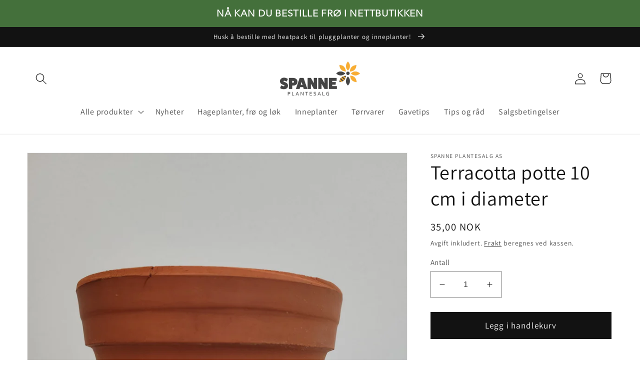

--- FILE ---
content_type: text/html; charset=utf-8
request_url: https://spanne-nett.no/products/terracotta-potte-10-cm-i-diameter
body_size: 45591
content:
<!doctype html>
<html class="no-js" lang="nb">
  <head> 
  <meta name="p:domain_verify" content="4d3d718ea671e5b12f540a347bcc0e57"/>
  <meta name="facebook-domain-verification" content="u8o3pxdio3wzc3y2fnexvns9tcjy0s" />
    <meta charset="utf-8">
    <meta http-equiv="X-UA-Compatible" content="IE=edge">
    <meta name="viewport" content="width=device-width,initial-scale=1">
    <meta name="theme-color" content="">
    <!-- Google Tag Manager -->
<script>(function(w,d,s,l,i){w[l]=w[l]||[];w[l].push({'gtm.start':
new Date().getTime(),event:'gtm.js'});var f=d.getElementsByTagName(s)[0],
j=d.createElement(s),dl=l!='dataLayer'?'&l='+l:'';j.async=true;j.src=
'https://www.googletagmanager.com/gtm.js?id='+i+dl;f.parentNode.insertBefore(j,f);
})(window,document,'script','dataLayer','GTM-TW4VC2XW');</script>
<!-- End Google Tag Manager -->
    <link rel="canonical" href="https://spanne-nett.no/products/terracotta-potte-10-cm-i-diameter">
    <link rel="preconnect" href="https://cdn.shopify.com" crossorigin><link rel="icon" type="image/png" href="//spanne-nett.no/cdn/shop/files/Skjermbilde_2023-10-14_kl._14.16.26.jpg?crop=center&height=32&v=1698938472&width=32"><link rel="preconnect" href="https://fonts.shopifycdn.com" crossorigin><title>
      Terracotta potte 10 cm i diameter
 &ndash; Spanne Plantesalg</title>

    
      <meta name="description" content="Disse pottene er antatt å være fra 50tallet. Ble funnet i en gammel, nedlagt gartneri. Ingen 2 potter er helt like. 10 cm i diameter og 10 i høyde ">
    

    

<meta property="og:site_name" content="Spanne Plantesalg">
<meta property="og:url" content="https://spanne-nett.no/products/terracotta-potte-10-cm-i-diameter">
<meta property="og:title" content="Terracotta potte 10 cm i diameter">
<meta property="og:type" content="product">
<meta property="og:description" content="Disse pottene er antatt å være fra 50tallet. Ble funnet i en gammel, nedlagt gartneri. Ingen 2 potter er helt like. 10 cm i diameter og 10 i høyde "><meta property="og:image" content="http://spanne-nett.no/cdn/shop/files/terracotta-potte-10-cm-i-diameter.jpg?v=1727085095">
  <meta property="og:image:secure_url" content="https://spanne-nett.no/cdn/shop/files/terracotta-potte-10-cm-i-diameter.jpg?v=1727085095">
  <meta property="og:image:width" content="3024">
  <meta property="og:image:height" content="4032"><meta property="og:price:amount" content="35,00">
  <meta property="og:price:currency" content="NOK"><meta name="twitter:card" content="summary_large_image">
<meta name="twitter:title" content="Terracotta potte 10 cm i diameter">
<meta name="twitter:description" content="Disse pottene er antatt å være fra 50tallet. Ble funnet i en gammel, nedlagt gartneri. Ingen 2 potter er helt like. 10 cm i diameter og 10 i høyde ">


    <script src="//spanne-nett.no/cdn/shop/t/4/assets/global.js?v=37201471191613059371769779324" defer="defer"></script>
    <script>window.performance && window.performance.mark && window.performance.mark('shopify.content_for_header.start');</script><meta name="facebook-domain-verification" content="n6tjqf2d953lpvz4g78ymlb3wh50nw">
<meta name="facebook-domain-verification" content="si5dr9gbif0v2jinb1ry742w6yh97d">
<meta name="google-site-verification" content="vjBhP-m-sPFPi1MCLVXf0BCcaPITajJz7WTvEGbqIPo">
<meta id="shopify-digital-wallet" name="shopify-digital-wallet" content="/52868120755/digital_wallets/dialog">
<meta name="shopify-checkout-api-token" content="3747264cbbb2fc0bfe6a52073ca53ca4">
<meta id="in-context-paypal-metadata" data-shop-id="52868120755" data-venmo-supported="false" data-environment="production" data-locale="en_US" data-paypal-v4="true" data-currency="NOK">
<link rel="alternate" type="application/json+oembed" href="https://spanne-nett.no/products/terracotta-potte-10-cm-i-diameter.oembed">
<script async="async" src="/checkouts/internal/preloads.js?locale=nb-NO"></script>
<script id="shopify-features" type="application/json">{"accessToken":"3747264cbbb2fc0bfe6a52073ca53ca4","betas":["rich-media-storefront-analytics"],"domain":"spanne-nett.no","predictiveSearch":true,"shopId":52868120755,"locale":"nb"}</script>
<script>var Shopify = Shopify || {};
Shopify.shop = "solheim-gartneri.myshopify.com";
Shopify.locale = "nb";
Shopify.currency = {"active":"NOK","rate":"1.0"};
Shopify.country = "NO";
Shopify.theme = {"name":"Dawn","id":136178401513,"schema_name":"Dawn","schema_version":"7.0.1","theme_store_id":887,"role":"main"};
Shopify.theme.handle = "null";
Shopify.theme.style = {"id":null,"handle":null};
Shopify.cdnHost = "spanne-nett.no/cdn";
Shopify.routes = Shopify.routes || {};
Shopify.routes.root = "/";</script>
<script type="module">!function(o){(o.Shopify=o.Shopify||{}).modules=!0}(window);</script>
<script>!function(o){function n(){var o=[];function n(){o.push(Array.prototype.slice.apply(arguments))}return n.q=o,n}var t=o.Shopify=o.Shopify||{};t.loadFeatures=n(),t.autoloadFeatures=n()}(window);</script>
<script id="shop-js-analytics" type="application/json">{"pageType":"product"}</script>
<script defer="defer" async type="module" src="//spanne-nett.no/cdn/shopifycloud/shop-js/modules/v2/client.init-shop-cart-sync_BcaJ_6_J.nb.esm.js"></script>
<script defer="defer" async type="module" src="//spanne-nett.no/cdn/shopifycloud/shop-js/modules/v2/chunk.common_DjYlW7cL.esm.js"></script>
<script defer="defer" async type="module" src="//spanne-nett.no/cdn/shopifycloud/shop-js/modules/v2/chunk.modal_lg8uEhAC.esm.js"></script>
<script type="module">
  await import("//spanne-nett.no/cdn/shopifycloud/shop-js/modules/v2/client.init-shop-cart-sync_BcaJ_6_J.nb.esm.js");
await import("//spanne-nett.no/cdn/shopifycloud/shop-js/modules/v2/chunk.common_DjYlW7cL.esm.js");
await import("//spanne-nett.no/cdn/shopifycloud/shop-js/modules/v2/chunk.modal_lg8uEhAC.esm.js");

  window.Shopify.SignInWithShop?.initShopCartSync?.({"fedCMEnabled":true,"windoidEnabled":true});

</script>
<script>(function() {
  var isLoaded = false;
  function asyncLoad() {
    if (isLoaded) return;
    isLoaded = true;
    var urls = ["https:\/\/cloudsearch-1f874.kxcdn.com\/shopify.js?srp=\/a\/search\u0026filtersEnabled=1\u0026shop=solheim-gartneri.myshopify.com","https:\/\/static.loloyal.com\/boom-cend\/entry-js\/boom-cend.js?shop=solheim-gartneri.myshopify.com"];
    for (var i = 0; i < urls.length; i++) {
      var s = document.createElement('script');
      s.type = 'text/javascript';
      s.async = true;
      s.src = urls[i];
      var x = document.getElementsByTagName('script')[0];
      x.parentNode.insertBefore(s, x);
    }
  };
  if(window.attachEvent) {
    window.attachEvent('onload', asyncLoad);
  } else {
    window.addEventListener('load', asyncLoad, false);
  }
})();</script>
<script id="__st">var __st={"a":52868120755,"offset":3600,"reqid":"77252a59-9ba6-4fb2-ae92-cfe7e8583eaf-1769900535","pageurl":"spanne-nett.no\/products\/terracotta-potte-10-cm-i-diameter","u":"95b85fb6afc3","p":"product","rtyp":"product","rid":6926203551923};</script>
<script>window.ShopifyPaypalV4VisibilityTracking = true;</script>
<script id="captcha-bootstrap">!function(){'use strict';const t='contact',e='account',n='new_comment',o=[[t,t],['blogs',n],['comments',n],[t,'customer']],c=[[e,'customer_login'],[e,'guest_login'],[e,'recover_customer_password'],[e,'create_customer']],r=t=>t.map((([t,e])=>`form[action*='/${t}']:not([data-nocaptcha='true']) input[name='form_type'][value='${e}']`)).join(','),a=t=>()=>t?[...document.querySelectorAll(t)].map((t=>t.form)):[];function s(){const t=[...o],e=r(t);return a(e)}const i='password',u='form_key',d=['recaptcha-v3-token','g-recaptcha-response','h-captcha-response',i],f=()=>{try{return window.sessionStorage}catch{return}},m='__shopify_v',_=t=>t.elements[u];function p(t,e,n=!1){try{const o=window.sessionStorage,c=JSON.parse(o.getItem(e)),{data:r}=function(t){const{data:e,action:n}=t;return t[m]||n?{data:e,action:n}:{data:t,action:n}}(c);for(const[e,n]of Object.entries(r))t.elements[e]&&(t.elements[e].value=n);n&&o.removeItem(e)}catch(o){console.error('form repopulation failed',{error:o})}}const l='form_type',E='cptcha';function T(t){t.dataset[E]=!0}const w=window,h=w.document,L='Shopify',v='ce_forms',y='captcha';let A=!1;((t,e)=>{const n=(g='f06e6c50-85a8-45c8-87d0-21a2b65856fe',I='https://cdn.shopify.com/shopifycloud/storefront-forms-hcaptcha/ce_storefront_forms_captcha_hcaptcha.v1.5.2.iife.js',D={infoText:'Beskyttet av hCaptcha',privacyText:'Personvern',termsText:'Vilkår'},(t,e,n)=>{const o=w[L][v],c=o.bindForm;if(c)return c(t,g,e,D).then(n);var r;o.q.push([[t,g,e,D],n]),r=I,A||(h.body.append(Object.assign(h.createElement('script'),{id:'captcha-provider',async:!0,src:r})),A=!0)});var g,I,D;w[L]=w[L]||{},w[L][v]=w[L][v]||{},w[L][v].q=[],w[L][y]=w[L][y]||{},w[L][y].protect=function(t,e){n(t,void 0,e),T(t)},Object.freeze(w[L][y]),function(t,e,n,w,h,L){const[v,y,A,g]=function(t,e,n){const i=e?o:[],u=t?c:[],d=[...i,...u],f=r(d),m=r(i),_=r(d.filter((([t,e])=>n.includes(e))));return[a(f),a(m),a(_),s()]}(w,h,L),I=t=>{const e=t.target;return e instanceof HTMLFormElement?e:e&&e.form},D=t=>v().includes(t);t.addEventListener('submit',(t=>{const e=I(t);if(!e)return;const n=D(e)&&!e.dataset.hcaptchaBound&&!e.dataset.recaptchaBound,o=_(e),c=g().includes(e)&&(!o||!o.value);(n||c)&&t.preventDefault(),c&&!n&&(function(t){try{if(!f())return;!function(t){const e=f();if(!e)return;const n=_(t);if(!n)return;const o=n.value;o&&e.removeItem(o)}(t);const e=Array.from(Array(32),(()=>Math.random().toString(36)[2])).join('');!function(t,e){_(t)||t.append(Object.assign(document.createElement('input'),{type:'hidden',name:u})),t.elements[u].value=e}(t,e),function(t,e){const n=f();if(!n)return;const o=[...t.querySelectorAll(`input[type='${i}']`)].map((({name:t})=>t)),c=[...d,...o],r={};for(const[a,s]of new FormData(t).entries())c.includes(a)||(r[a]=s);n.setItem(e,JSON.stringify({[m]:1,action:t.action,data:r}))}(t,e)}catch(e){console.error('failed to persist form',e)}}(e),e.submit())}));const S=(t,e)=>{t&&!t.dataset[E]&&(n(t,e.some((e=>e===t))),T(t))};for(const o of['focusin','change'])t.addEventListener(o,(t=>{const e=I(t);D(e)&&S(e,y())}));const B=e.get('form_key'),M=e.get(l),P=B&&M;t.addEventListener('DOMContentLoaded',(()=>{const t=y();if(P)for(const e of t)e.elements[l].value===M&&p(e,B);[...new Set([...A(),...v().filter((t=>'true'===t.dataset.shopifyCaptcha))])].forEach((e=>S(e,t)))}))}(h,new URLSearchParams(w.location.search),n,t,e,['guest_login'])})(!0,!1)}();</script>
<script integrity="sha256-4kQ18oKyAcykRKYeNunJcIwy7WH5gtpwJnB7kiuLZ1E=" data-source-attribution="shopify.loadfeatures" defer="defer" src="//spanne-nett.no/cdn/shopifycloud/storefront/assets/storefront/load_feature-a0a9edcb.js" crossorigin="anonymous"></script>
<script data-source-attribution="shopify.dynamic_checkout.dynamic.init">var Shopify=Shopify||{};Shopify.PaymentButton=Shopify.PaymentButton||{isStorefrontPortableWallets:!0,init:function(){window.Shopify.PaymentButton.init=function(){};var t=document.createElement("script");t.src="https://spanne-nett.no/cdn/shopifycloud/portable-wallets/latest/portable-wallets.nb.js",t.type="module",document.head.appendChild(t)}};
</script>
<script data-source-attribution="shopify.dynamic_checkout.buyer_consent">
  function portableWalletsHideBuyerConsent(e){var t=document.getElementById("shopify-buyer-consent"),n=document.getElementById("shopify-subscription-policy-button");t&&n&&(t.classList.add("hidden"),t.setAttribute("aria-hidden","true"),n.removeEventListener("click",e))}function portableWalletsShowBuyerConsent(e){var t=document.getElementById("shopify-buyer-consent"),n=document.getElementById("shopify-subscription-policy-button");t&&n&&(t.classList.remove("hidden"),t.removeAttribute("aria-hidden"),n.addEventListener("click",e))}window.Shopify?.PaymentButton&&(window.Shopify.PaymentButton.hideBuyerConsent=portableWalletsHideBuyerConsent,window.Shopify.PaymentButton.showBuyerConsent=portableWalletsShowBuyerConsent);
</script>
<script data-source-attribution="shopify.dynamic_checkout.cart.bootstrap">document.addEventListener("DOMContentLoaded",(function(){function t(){return document.querySelector("shopify-accelerated-checkout-cart, shopify-accelerated-checkout")}if(t())Shopify.PaymentButton.init();else{new MutationObserver((function(e,n){t()&&(Shopify.PaymentButton.init(),n.disconnect())})).observe(document.body,{childList:!0,subtree:!0})}}));
</script>
<script id='scb4127' type='text/javascript' async='' src='https://spanne-nett.no/cdn/shopifycloud/privacy-banner/storefront-banner.js'></script><link id="shopify-accelerated-checkout-styles" rel="stylesheet" media="screen" href="https://spanne-nett.no/cdn/shopifycloud/portable-wallets/latest/accelerated-checkout-backwards-compat.css" crossorigin="anonymous">
<style id="shopify-accelerated-checkout-cart">
        #shopify-buyer-consent {
  margin-top: 1em;
  display: inline-block;
  width: 100%;
}

#shopify-buyer-consent.hidden {
  display: none;
}

#shopify-subscription-policy-button {
  background: none;
  border: none;
  padding: 0;
  text-decoration: underline;
  font-size: inherit;
  cursor: pointer;
}

#shopify-subscription-policy-button::before {
  box-shadow: none;
}

      </style>
<script id="sections-script" data-sections="header,footer" defer="defer" src="//spanne-nett.no/cdn/shop/t/4/compiled_assets/scripts.js?v=115320"></script>
<script>window.performance && window.performance.mark && window.performance.mark('shopify.content_for_header.end');</script>


    <style data-shopify>
      @font-face {
  font-family: Assistant;
  font-weight: 400;
  font-style: normal;
  font-display: swap;
  src: url("//spanne-nett.no/cdn/fonts/assistant/assistant_n4.9120912a469cad1cc292572851508ca49d12e768.woff2") format("woff2"),
       url("//spanne-nett.no/cdn/fonts/assistant/assistant_n4.6e9875ce64e0fefcd3f4446b7ec9036b3ddd2985.woff") format("woff");
}

      @font-face {
  font-family: Assistant;
  font-weight: 700;
  font-style: normal;
  font-display: swap;
  src: url("//spanne-nett.no/cdn/fonts/assistant/assistant_n7.bf44452348ec8b8efa3aa3068825305886b1c83c.woff2") format("woff2"),
       url("//spanne-nett.no/cdn/fonts/assistant/assistant_n7.0c887fee83f6b3bda822f1150b912c72da0f7b64.woff") format("woff");
}

      
      
      @font-face {
  font-family: Assistant;
  font-weight: 400;
  font-style: normal;
  font-display: swap;
  src: url("//spanne-nett.no/cdn/fonts/assistant/assistant_n4.9120912a469cad1cc292572851508ca49d12e768.woff2") format("woff2"),
       url("//spanne-nett.no/cdn/fonts/assistant/assistant_n4.6e9875ce64e0fefcd3f4446b7ec9036b3ddd2985.woff") format("woff");
}


      :root {
        --font-body-family: Assistant, sans-serif;
        --font-body-style: normal;
        --font-body-weight: 400;
        --font-body-weight-bold: 700;

        --font-heading-family: Assistant, sans-serif;
        --font-heading-style: normal;
        --font-heading-weight: 400;

        --font-body-scale: 1.15;
        --font-heading-scale: 0.8695652173913043;

        --color-base-text: 18, 18, 18;
        --color-shadow: 18, 18, 18;
        --color-base-background-1: 255, 255, 255;
        --color-base-background-2: 243, 243, 243;
        --color-base-solid-button-labels: 255, 255, 255;
        --color-base-outline-button-labels: 18, 18, 18;
        --color-base-accent-1: 18, 18, 18;
        --color-base-accent-2: 51, 79, 180;
        --payment-terms-background-color: #ffffff;

        --gradient-base-background-1: #ffffff;
        --gradient-base-background-2: #f3f3f3;
        --gradient-base-accent-1: #121212;
        --gradient-base-accent-2: #334fb4;

        --media-padding: px;
        --media-border-opacity: 0.05;
        --media-border-width: 1px;
        --media-radius: 0px;
        --media-shadow-opacity: 0.0;
        --media-shadow-horizontal-offset: 0px;
        --media-shadow-vertical-offset: 4px;
        --media-shadow-blur-radius: 5px;
        --media-shadow-visible: 0;

        --page-width: 120rem;
        --page-width-margin: 0rem;

        --product-card-image-padding: 0.0rem;
        --product-card-corner-radius: 0.0rem;
        --product-card-text-alignment: left;
        --product-card-border-width: 0.0rem;
        --product-card-border-opacity: 0.1;
        --product-card-shadow-opacity: 0.0;
        --product-card-shadow-visible: 0;
        --product-card-shadow-horizontal-offset: 0.0rem;
        --product-card-shadow-vertical-offset: 0.4rem;
        --product-card-shadow-blur-radius: 0.5rem;

        --collection-card-image-padding: 0.0rem;
        --collection-card-corner-radius: 0.0rem;
        --collection-card-text-alignment: left;
        --collection-card-border-width: 0.0rem;
        --collection-card-border-opacity: 0.1;
        --collection-card-shadow-opacity: 0.0;
        --collection-card-shadow-visible: 0;
        --collection-card-shadow-horizontal-offset: 0.0rem;
        --collection-card-shadow-vertical-offset: 0.4rem;
        --collection-card-shadow-blur-radius: 0.5rem;

        --blog-card-image-padding: 0.0rem;
        --blog-card-corner-radius: 0.0rem;
        --blog-card-text-alignment: left;
        --blog-card-border-width: 0.0rem;
        --blog-card-border-opacity: 0.1;
        --blog-card-shadow-opacity: 0.0;
        --blog-card-shadow-visible: 0;
        --blog-card-shadow-horizontal-offset: 0.0rem;
        --blog-card-shadow-vertical-offset: 0.4rem;
        --blog-card-shadow-blur-radius: 0.5rem;

        --badge-corner-radius: 4.0rem;

        --popup-border-width: 1px;
        --popup-border-opacity: 0.1;
        --popup-corner-radius: 0px;
        --popup-shadow-opacity: 0.0;
        --popup-shadow-horizontal-offset: 0px;
        --popup-shadow-vertical-offset: 4px;
        --popup-shadow-blur-radius: 5px;

        --drawer-border-width: 1px;
        --drawer-border-opacity: 0.1;
        --drawer-shadow-opacity: 0.0;
        --drawer-shadow-horizontal-offset: 0px;
        --drawer-shadow-vertical-offset: 4px;
        --drawer-shadow-blur-radius: 5px;

        --spacing-sections-desktop: 0px;
        --spacing-sections-mobile: 0px;

        --grid-desktop-vertical-spacing: 8px;
        --grid-desktop-horizontal-spacing: 8px;
        --grid-mobile-vertical-spacing: 4px;
        --grid-mobile-horizontal-spacing: 4px;

        --text-boxes-border-opacity: 0.1;
        --text-boxes-border-width: 0px;
        --text-boxes-radius: 0px;
        --text-boxes-shadow-opacity: 0.0;
        --text-boxes-shadow-visible: 0;
        --text-boxes-shadow-horizontal-offset: 0px;
        --text-boxes-shadow-vertical-offset: 4px;
        --text-boxes-shadow-blur-radius: 5px;

        --buttons-radius: 0px;
        --buttons-radius-outset: 0px;
        --buttons-border-width: 1px;
        --buttons-border-opacity: 1.0;
        --buttons-shadow-opacity: 0.0;
        --buttons-shadow-visible: 0;
        --buttons-shadow-horizontal-offset: 0px;
        --buttons-shadow-vertical-offset: 4px;
        --buttons-shadow-blur-radius: 5px;
        --buttons-border-offset: 0px;

        --inputs-radius: 0px;
        --inputs-border-width: 1px;
        --inputs-border-opacity: 0.55;
        --inputs-shadow-opacity: 0.0;
        --inputs-shadow-horizontal-offset: 0px;
        --inputs-margin-offset: 0px;
        --inputs-shadow-vertical-offset: 4px;
        --inputs-shadow-blur-radius: 5px;
        --inputs-radius-outset: 0px;

        --variant-pills-radius: 40px;
        --variant-pills-border-width: 1px;
        --variant-pills-border-opacity: 0.55;
        --variant-pills-shadow-opacity: 0.0;
        --variant-pills-shadow-horizontal-offset: 0px;
        --variant-pills-shadow-vertical-offset: 4px;
        --variant-pills-shadow-blur-radius: 5px;
      }

      *,
      *::before,
      *::after {
        box-sizing: inherit;
      }

      html {
        box-sizing: border-box;
        font-size: calc(var(--font-body-scale) * 62.5%);
        height: 100%;
      }

      body {
        display: grid;
        grid-template-rows: auto auto 1fr auto;
        grid-template-columns: 100%;
        min-height: 100%;
        margin: 0;
        font-size: 1.5rem;
        letter-spacing: 0.06rem;
        line-height: calc(1 + 0.8 / var(--font-body-scale));
        font-family: var(--font-body-family);
        font-style: var(--font-body-style);
        font-weight: var(--font-body-weight);
      }

      @media screen and (min-width: 750px) {
        body {
          font-size: 1.6rem;
        }
      }
    </style>

    <link href="//spanne-nett.no/cdn/shop/t/4/assets/base.css?v=7596093215987602571769717115" rel="stylesheet" type="text/css" media="all" />
<link rel="preload" as="font" href="//spanne-nett.no/cdn/fonts/assistant/assistant_n4.9120912a469cad1cc292572851508ca49d12e768.woff2" type="font/woff2" crossorigin><link rel="preload" as="font" href="//spanne-nett.no/cdn/fonts/assistant/assistant_n4.9120912a469cad1cc292572851508ca49d12e768.woff2" type="font/woff2" crossorigin><link rel="stylesheet" href="//spanne-nett.no/cdn/shop/t/4/assets/component-predictive-search.css?v=83512081251802922551667158066" media="print" onload="this.media='all'"><script>document.documentElement.className = document.documentElement.className.replace('no-js', 'js');
    if (Shopify.designMode) {
      document.documentElement.classList.add('shopify-design-mode');
    }
    </script>
  <link rel="dns-prefetch" href="https://cdn.secomapp.com/">
<link rel="dns-prefetch" href="https://ajax.googleapis.com/">
<link rel="dns-prefetch" href="https://cdnjs.cloudflare.com/">
<link rel="preload" as="stylesheet" href="//spanne-nett.no/cdn/shop/t/4/assets/sca-pp.css?v=178374312540912810101674219112">

<link rel="stylesheet" href="//spanne-nett.no/cdn/shop/t/4/assets/sca-pp.css?v=178374312540912810101674219112">
 <script>
  
  SCAPPShop = {};
    
  </script> 

                      <script src="//spanne-nett.no/cdn/shop/t/4/assets/bss-file-configdata.js?v=122131028209113570561699264436" type="text/javascript"></script> <script src="//spanne-nett.no/cdn/shop/t/4/assets/bss-file-configdata-banner.js?v=151034973688681356691697463552" type="text/javascript"></script> <script src="//spanne-nett.no/cdn/shop/t/4/assets/bss-file-configdata-popup.js?v=173992696638277510541697463553" type="text/javascript"></script><script>
                if (typeof BSS_PL == 'undefined') {
                    var BSS_PL = {};
                }
                var bssPlApiServer = "https://product-labels-pro.bsscommerce.com";
                BSS_PL.customerTags = 'null';
                BSS_PL.customerId = 'null';
                BSS_PL.configData = configDatas;
                BSS_PL.configDataBanner = configDataBanners ? configDataBanners : [];
                BSS_PL.configDataPopup = configDataPopups ? configDataPopups : [];
                BSS_PL.storeId = 38984;
                BSS_PL.currentPlan = "ten_usd";
                BSS_PL.storeIdCustomOld = "10678";
                BSS_PL.storeIdOldWIthPriority = "12200";
                BSS_PL.apiServerProduction = "https://product-labels-pro.bsscommerce.com";
                
                BSS_PL.integration = {"laiReview":{"status":0,"config":[]}}
                BSS_PL.settingsData = {}
                </script>
            <style>
.homepage-slideshow .slick-slide .bss_pl_img {
    visibility: hidden !important;
}
</style>
                        <!-- BEGIN app block: shopify://apps/ta-labels-badges/blocks/bss-pl-config-data/91bfe765-b604-49a1-805e-3599fa600b24 --><script
    id='bss-pl-config-data'
>
	let TAE_StoreId = "38984";
	if (typeof BSS_PL == 'undefined' || TAE_StoreId !== "") {
  		var BSS_PL = {};
		BSS_PL.storeId = 38984;
		BSS_PL.currentPlan = "ten_usd";
		BSS_PL.apiServerProduction = "https://product-labels.tech-arms.io";
		BSS_PL.publicAccessToken = "3f2d15e2c397aa04cd1618fa223a6b3c";
		BSS_PL.customerTags = "null";
		BSS_PL.customerId = "null";
		BSS_PL.storeIdCustomOld = 10678;
		BSS_PL.storeIdOldWIthPriority = 12200;
		BSS_PL.storeIdOptimizeAppendLabel = 59637
		BSS_PL.optimizeCodeIds = null; 
		BSS_PL.extendedFeatureIds = null;
		BSS_PL.integration = {"laiReview":{"status":0,"config":[]}};
		BSS_PL.settingsData  = {};
		BSS_PL.configProductMetafields = [];
		BSS_PL.configVariantMetafields = [];
		
		BSS_PL.configData = [].concat({"id":95101,"name":"kun henting","priority":0,"enable_priority":0,"enable":1,"pages":"1,2,3,4,7,5","related_product_tag":null,"first_image_tags":null,"img_url":"1704808002967-315029415-hentingibutikk_1704808002781.png","public_img_url":"https://cdn.shopify.com/s/files/1/0528/6812/0755/files/1704808002967-315029415-hentingibutikk_1704808002781.png?v=1704808198","position":0,"apply":0,"product_type":2,"exclude_products":6,"collection_image_type":0,"product":"","variant":"","collection":"","exclude_product_ids":"","collection_image":"","inventory":0,"tags":"Kun i butikk","excludeTags":"","vendors":"","from_price":null,"to_price":null,"domain_id":38984,"locations":"","enable_allowed_countries":0,"locales":"","enable_allowed_locales":0,"enable_visibility_date":0,"from_date":"2023-10-16T22:00:00.000Z","to_date":"2025-12-30T23:00:00.000Z","enable_discount_range":0,"discount_type":1,"discount_from":null,"discount_to":null,"label_text":"%3Cstrong%3EKun%20henting%20i%20butikk%3C/strong%3E","label_text_color":"#ffffff","label_text_background_color":{"type":"hex","value":"#ff0000ff"},"label_text_font_size":15,"label_text_no_image":1,"label_text_in_stock":"In Stock","label_text_out_stock":"Sold out","label_shadow":{"blur":"0","h_offset":0,"v_offset":0},"label_opacity":100,"padding":"4px 0px 4px 0px","border_radius":"0px 0px 0px 0px","border_style":"none","border_size":"0","border_color":"#000000","label_shadow_color":"#808080","label_text_style":0,"label_text_font_family":null,"label_text_font_url":null,"customer_label_preview_image":"https://cdn.shopify.com/s/files/1/0528/6812/0755/files/eple-rod-aroma.jpg?v=1727112900","label_preview_image":"https://cdn.shopify.com/s/files/1/0528/6812/0755/files/eple-rod-aroma.jpg?v=1727112900","label_text_enable":0,"customer_tags":"","exclude_customer_tags":"","customer_type":"allcustomers","exclude_customers":"all_customer_tags","label_on_image":"2","label_type":1,"badge_type":0,"custom_selector":null,"margin":{"type":"px","value":{"top":0,"left":0,"right":0,"bottom":0}},"mobile_margin":{"type":"px","value":{"top":0,"left":0,"right":0,"bottom":0}},"margin_top":3,"margin_bottom":0,"mobile_height_label":43,"mobile_width_label":43,"mobile_font_size_label":15,"emoji":null,"emoji_position":null,"transparent_background":null,"custom_page":null,"check_custom_page":false,"include_custom_page":null,"check_include_custom_page":false,"margin_left":21,"instock":null,"price_range_from":null,"price_range_to":null,"enable_price_range":0,"enable_product_publish":0,"customer_selected_product":null,"selected_product":null,"product_publish_from":null,"product_publish_to":null,"enable_countdown_timer":0,"option_format_countdown":0,"countdown_time":null,"option_end_countdown":null,"start_day_countdown":null,"countdown_type":1,"countdown_daily_from_time":null,"countdown_daily_to_time":null,"countdown_interval_start_time":null,"countdown_interval_length":null,"countdown_interval_break_length":null,"public_url_s3":"https://production-labels-bucket.s3.us-east-2.amazonaws.com/public/static/base/images/customer/38984/1704808002967-315029415-hentingibutikk_1704808002781.png","enable_visibility_period":0,"visibility_period":1,"createdAt":"2023-10-17T12:13:42.000Z","customer_ids":"","exclude_customer_ids":"","angle":0,"toolTipText":"","label_shape":"rectangle","label_shape_type":1,"mobile_fixed_percent_label":"percentage","desktop_width_label":48,"desktop_height_label":48,"desktop_fixed_percent_label":"percentage","mobile_position":0,"desktop_label_unlimited_top":0,"desktop_label_unlimited_left":0,"mobile_label_unlimited_top":0,"mobile_label_unlimited_left":0,"mobile_margin_top":4,"mobile_margin_left":27,"mobile_config_label_enable":null,"mobile_default_config":1,"mobile_margin_bottom":0,"enable_fixed_time":0,"fixed_time":null,"statusLabelHoverText":0,"labelHoverTextLink":{"url":"","is_open_in_newtab":true},"labelAltText":"Produktet er merket med Kun henting i butikk.","statusLabelAltText":1,"enable_badge_stock":0,"badge_stock_style":1,"badge_stock_config":null,"enable_multi_badge":0,"animation_type":0,"animation_duration":2,"animation_repeat_option":0,"animation_repeat":0,"desktop_show_badges":1,"mobile_show_badges":1,"desktop_show_labels":1,"mobile_show_labels":1,"label_text_unlimited_stock":"Unlimited Stock","label_text_pre_order_stock":"Pre-Order","img_plan_id":13,"label_badge_type":"image","deletedAt":null,"desktop_lock_aspect_ratio":false,"mobile_lock_aspect_ratio":false,"img_aspect_ratio":1,"preview_board_width":538,"preview_board_height":538,"set_size_on_mobile":true,"set_position_on_mobile":true,"set_margin_on_mobile":true,"from_stock":0,"to_stock":0,"condition_product_title":"{\"enable\":false,\"type\":1,\"content\":\"\"}","conditions_apply_type":"{\"discount\":1,\"price\":1,\"inventory\":1}","public_font_url":null,"font_size_ratio":null,"group_ids":null,"metafields":"{\"valueProductMetafield\":[],\"valueVariantMetafield\":[],\"matching_type\":1,\"metafield_type\":1}","no_ratio_height":false,"desktop_custom_background_aspect":null,"mobile_custom_background_aspect":null,"updatedAt":"2026-01-05T09:56:32.000Z","multipleBadge":null,"translations":[],"label_id":95101,"label_text_id":95101,"bg_style":"solid"},{"id":95099,"name":"Forhåndsbestilling","priority":0,"enable_priority":0,"enable":1,"pages":"1,2,3,4,7,5","related_product_tag":null,"first_image_tags":null,"img_url":"","public_img_url":"","position":0,"apply":0,"product_type":1,"exclude_products":6,"collection_image_type":0,"product":"","variant":"","collection":"422149751017","exclude_product_ids":"","collection_image":"","inventory":0,"tags":"Frankrijker24,Scanplant24,settepotet","excludeTags":"","vendors":"","from_price":null,"to_price":null,"domain_id":38984,"locations":"NO","enable_allowed_countries":1,"locales":"","enable_allowed_locales":0,"enable_visibility_date":0,"from_date":"2023-10-15T22:00:00.000Z","to_date":"2025-03-09T23:00:00.000Z","enable_discount_range":0,"discount_type":1,"discount_from":null,"discount_to":null,"label_text":"%3Cp%20style%3D%22text-align%3A%20center%22%3E%3Cstrong%3E%20Forh%E5ndsbestilling%20%3C/strong%3E%3C/p%3E","label_text_color":"#000000","label_text_background_color":{"type":"hex","value":"#f7bf26ff"},"label_text_font_size":14,"label_text_no_image":1,"label_text_in_stock":"In Stock","label_text_out_stock":"Sold out","label_shadow":{"blur":"0","h_offset":0,"v_offset":0},"label_opacity":100,"padding":"4px 0px 4px 0px","border_radius":"0px 0px 0px 0px","border_style":"none","border_size":"0","border_color":"#000000","label_shadow_color":"#808080","label_text_style":0,"label_text_font_family":"","label_text_font_url":null,"customer_label_preview_image":"https://cdn.shopify.com/s/files/1/0528/6812/0755/files/1_505_5834585c-7a1d-4329-b5b2-4f9de448a38c.avif?v=1762969570","label_preview_image":"https://cdn.shopify.com/s/files/1/0528/6812/0755/files/bidens-golden-empire-pris-pr-2-stk.jpg?v=1765369731","label_text_enable":1,"customer_tags":"","exclude_customer_tags":"","customer_type":"allcustomers","exclude_customers":"all_customer_tags","label_on_image":"2","label_type":1,"badge_type":0,"custom_selector":null,"margin":{"type":"px","value":{"top":0,"left":0,"right":0,"bottom":0}},"mobile_margin":{"type":"px","value":{"top":0,"left":0,"right":0,"bottom":0}},"margin_top":0,"margin_bottom":0,"mobile_height_label":13,"mobile_width_label":38,"mobile_font_size_label":12,"emoji":null,"emoji_position":null,"transparent_background":null,"custom_page":null,"check_custom_page":false,"include_custom_page":null,"check_include_custom_page":false,"margin_left":0,"instock":null,"price_range_from":null,"price_range_to":null,"enable_price_range":0,"enable_product_publish":0,"customer_selected_product":null,"selected_product":null,"product_publish_from":null,"product_publish_to":null,"enable_countdown_timer":0,"option_format_countdown":0,"countdown_time":null,"option_end_countdown":null,"start_day_countdown":null,"countdown_type":1,"countdown_daily_from_time":null,"countdown_daily_to_time":null,"countdown_interval_start_time":null,"countdown_interval_length":null,"countdown_interval_break_length":null,"public_url_s3":"","enable_visibility_period":0,"visibility_period":1,"createdAt":"2023-10-17T12:03:21.000Z","customer_ids":"","exclude_customer_ids":"","angle":0,"toolTipText":"","label_shape":"rectangle","label_shape_type":1,"mobile_fixed_percent_label":"percentage","desktop_width_label":60,"desktop_height_label":8,"desktop_fixed_percent_label":"percentage","mobile_position":0,"desktop_label_unlimited_top":0,"desktop_label_unlimited_left":0,"mobile_label_unlimited_top":0,"mobile_label_unlimited_left":0,"mobile_margin_top":0,"mobile_margin_left":0,"mobile_config_label_enable":null,"mobile_default_config":1,"mobile_margin_bottom":0,"enable_fixed_time":0,"fixed_time":null,"statusLabelHoverText":0,"labelHoverTextLink":{"url":"","is_open_in_newtab":true},"labelAltText":"Denne varen er merket med forhåndsbestilling og kan  leveres til våren.","statusLabelAltText":1,"enable_badge_stock":0,"badge_stock_style":1,"badge_stock_config":null,"enable_multi_badge":0,"animation_type":0,"animation_duration":2,"animation_repeat_option":0,"animation_repeat":0,"desktop_show_badges":1,"mobile_show_badges":1,"desktop_show_labels":1,"mobile_show_labels":1,"label_text_unlimited_stock":"Unlimited Stock","label_text_pre_order_stock":"Pre-Order","img_plan_id":0,"label_badge_type":"text","deletedAt":null,"desktop_lock_aspect_ratio":false,"mobile_lock_aspect_ratio":false,"img_aspect_ratio":1,"preview_board_width":311,"preview_board_height":311,"set_size_on_mobile":true,"set_position_on_mobile":true,"set_margin_on_mobile":true,"from_stock":0,"to_stock":0,"condition_product_title":"{\"enable\":false,\"type\":1,\"content\":\"\"}","conditions_apply_type":"{\"discount\":1,\"price\":1,\"inventory\":1}","public_font_url":null,"font_size_ratio":0.4,"group_ids":null,"metafields":"{\"valueProductMetafield\":[],\"valueVariantMetafield\":[],\"matching_type\":1,\"metafield_type\":1}","no_ratio_height":false,"desktop_custom_background_aspect":null,"mobile_custom_background_aspect":null,"updatedAt":"2025-12-16T12:36:21.000Z","multipleBadge":null,"translations":[],"label_id":95099,"label_text_id":95099,"bg_style":"solid"},);

		
		BSS_PL.configDataBanner = [].concat();

		
		BSS_PL.configDataPopup = [].concat();

		
		BSS_PL.configDataLabelGroup = [].concat();
		
		
		BSS_PL.collectionID = ``;
		BSS_PL.collectionHandle = ``;
		BSS_PL.collectionTitle = ``;

		
		BSS_PL.conditionConfigData = [].concat();
	}
</script>




<style>
    
    

</style>

<script>
    function bssLoadScripts(src, callback, isDefer = false) {
        const scriptTag = document.createElement('script');
        document.head.appendChild(scriptTag);
        scriptTag.src = src;
        if (isDefer) {
            scriptTag.defer = true;
        } else {
            scriptTag.async = true;
        }
        if (callback) {
            scriptTag.addEventListener('load', function () {
                callback();
            });
        }
    }
    const scriptUrls = [
        "https://cdn.shopify.com/extensions/019c0e6f-86c2-78fa-a9d8-74b6f6a22991/product-label-571/assets/bss-pl-init-helper.js",
        "https://cdn.shopify.com/extensions/019c0e6f-86c2-78fa-a9d8-74b6f6a22991/product-label-571/assets/bss-pl-init-config-run-scripts.js",
    ];
    Promise.all(scriptUrls.map((script) => new Promise((resolve) => bssLoadScripts(script, resolve)))).then((res) => {
        console.log('BSS scripts loaded');
        window.bssScriptsLoaded = true;
    });

	function bssInitScripts() {
		if (BSS_PL.configData.length) {
			const enabledFeature = [
				{ type: 1, script: "https://cdn.shopify.com/extensions/019c0e6f-86c2-78fa-a9d8-74b6f6a22991/product-label-571/assets/bss-pl-init-for-label.js" },
				{ type: 2, badge: [0, 7, 8], script: "https://cdn.shopify.com/extensions/019c0e6f-86c2-78fa-a9d8-74b6f6a22991/product-label-571/assets/bss-pl-init-for-badge-product-name.js" },
				{ type: 2, badge: [1, 11], script: "https://cdn.shopify.com/extensions/019c0e6f-86c2-78fa-a9d8-74b6f6a22991/product-label-571/assets/bss-pl-init-for-badge-product-image.js" },
				{ type: 2, badge: 2, script: "https://cdn.shopify.com/extensions/019c0e6f-86c2-78fa-a9d8-74b6f6a22991/product-label-571/assets/bss-pl-init-for-badge-custom-selector.js" },
				{ type: 2, badge: [3, 9, 10], script: "https://cdn.shopify.com/extensions/019c0e6f-86c2-78fa-a9d8-74b6f6a22991/product-label-571/assets/bss-pl-init-for-badge-price.js" },
				{ type: 2, badge: 4, script: "https://cdn.shopify.com/extensions/019c0e6f-86c2-78fa-a9d8-74b6f6a22991/product-label-571/assets/bss-pl-init-for-badge-add-to-cart-btn.js" },
				{ type: 2, badge: 5, script: "https://cdn.shopify.com/extensions/019c0e6f-86c2-78fa-a9d8-74b6f6a22991/product-label-571/assets/bss-pl-init-for-badge-quantity-box.js" },
				{ type: 2, badge: 6, script: "https://cdn.shopify.com/extensions/019c0e6f-86c2-78fa-a9d8-74b6f6a22991/product-label-571/assets/bss-pl-init-for-badge-buy-it-now-btn.js" }
			]
				.filter(({ type, badge }) => BSS_PL.configData.some(item => item.label_type === type && (badge === undefined || (Array.isArray(badge) ? badge.includes(item.badge_type) : item.badge_type === badge))) || (type === 1 && BSS_PL.configDataLabelGroup && BSS_PL.configDataLabelGroup.length))
				.map(({ script }) => script);
				
            enabledFeature.forEach((src) => bssLoadScripts(src));

            if (enabledFeature.length) {
                const src = "https://cdn.shopify.com/extensions/019c0e6f-86c2-78fa-a9d8-74b6f6a22991/product-label-571/assets/bss-product-label-js.js";
                bssLoadScripts(src);
            }
        }

        if (BSS_PL.configDataBanner && BSS_PL.configDataBanner.length) {
            const src = "https://cdn.shopify.com/extensions/019c0e6f-86c2-78fa-a9d8-74b6f6a22991/product-label-571/assets/bss-product-label-banner.js";
            bssLoadScripts(src);
        }

        if (BSS_PL.configDataPopup && BSS_PL.configDataPopup.length) {
            const src = "https://cdn.shopify.com/extensions/019c0e6f-86c2-78fa-a9d8-74b6f6a22991/product-label-571/assets/bss-product-label-popup.js";
            bssLoadScripts(src);
        }

        if (window.location.search.includes('bss-pl-custom-selector')) {
            const src = "https://cdn.shopify.com/extensions/019c0e6f-86c2-78fa-a9d8-74b6f6a22991/product-label-571/assets/bss-product-label-custom-position.js";
            bssLoadScripts(src, null, true);
        }
    }
    bssInitScripts();
</script>


<!-- END app block --><!-- BEGIN app block: shopify://apps/quicky/blocks/quickBanner/3421d53e-fb02-449c-a9ef-daf28f28450a --><!-- BEGIN app snippet: vendors --><script defer src="https://cdn.shopify.com/extensions/019ba22d-bc00-7cab-ba6b-d16d0d4e0ee3/starter-kit-125/assets/vendors.js"></script>
<!-- END app snippet -->
<link rel="preconnect" href="https://static.devit.software" crossorigin>
<script>
  (() => {
    const url = new URL("https://cdn.shopify.com/extensions/019ba22d-bc00-7cab-ba6b-d16d0d4e0ee3/starter-kit-125/assets/@");
    window.qb_public_path = `${url.origin}${url.pathname.replace('@', '')}`
  })()
</script>

<script>
  const __globalAbTest = `{}`;
</script>
<div id="qb-extension-root">
  
  

  
  
  

  
  <!-- BEGIN app snippet: announcementBarSnippet --><div
  id='qb-65168fb04a30b4a6f5a1d44d'
  class='qb-announcement-bar-block'
  data-target='website'
  data-plan='1'
  data-storeid='52868120755'
  
      data-settings='{&quot;message&quot;:{&quot;borderWidth&quot;:{&quot;top&quot;:0,&quot;right&quot;:0,&quot;bottom&quot;:0,&quot;left&quot;:0},&quot;borderRadius&quot;:{&quot;topLeft&quot;:0,&quot;topRight&quot;:0,&quot;bottomLeft&quot;:0,&quot;bottomRight&quot;:0},&quot;mobile&quot;:{&quot;borderWidth&quot;:{&quot;top&quot;:0,&quot;right&quot;:0,&quot;bottom&quot;:0,&quot;left&quot;:0},&quot;borderRadius&quot;:{&quot;topLeft&quot;:0,&quot;topRight&quot;:0,&quot;bottomLeft&quot;:0,&quot;bottomRight&quot;:0},&quot;scale&quot;:50},&quot;tablet&quot;:{&quot;borderWidth&quot;:{&quot;top&quot;:0,&quot;right&quot;:0,&quot;bottom&quot;:0,&quot;left&quot;:0},&quot;borderRadius&quot;:{&quot;topLeft&quot;:0,&quot;topRight&quot;:0,&quot;bottomLeft&quot;:0,&quot;bottomRight&quot;:0},&quot;scale&quot;:90},&quot;text&quot;:&quot;&lt;p&gt;&lt;strong&gt;NÅ KAN DU BESTILLE FRØ I NETTBUTIKKEN&lt;/strong&gt;&lt;br&gt;&lt;/p&gt;&quot;,&quot;font&quot;:&quot;Avenir_Next&quot;,&quot;fontWeight&quot;:600,&quot;fontStyle&quot;:&quot;normal&quot;,&quot;scale&quot;:110,&quot;color&quot;:&quot;#ffffff&quot;,&quot;align&quot;:&quot;center&quot;,&quot;translatedText&quot;:{},&quot;borderColor&quot;:&quot;#ffffff&quot;,&quot;borderStyle&quot;:&quot;solid&quot;},&quot;timer&quot;:{&quot;borderWidth&quot;:{},&quot;borderRadius&quot;:{},&quot;section&quot;:{&quot;borderWidth&quot;:{},&quot;borderRadius&quot;:{},&quot;mobile&quot;:{&quot;borderWidth&quot;:{},&quot;borderRadius&quot;:{}},&quot;tablet&quot;:{&quot;borderWidth&quot;:{},&quot;borderRadius&quot;:{}}},&quot;mobile&quot;:{&quot;borderWidth&quot;:{},&quot;borderRadius&quot;:{}},&quot;tablet&quot;:{&quot;borderWidth&quot;:{},&quot;borderRadius&quot;:{}}},&quot;button&quot;:{&quot;hover&quot;:{},&quot;borderRadius&quot;:{},&quot;borderWidth&quot;:{},&quot;mobile&quot;:{&quot;borderWidth&quot;:{},&quot;borderRadius&quot;:{}},&quot;tablet&quot;:{&quot;borderWidth&quot;:{},&quot;borderRadius&quot;:{}},&quot;url&quot;:&quot;/collections/fro&quot;,&quot;openNewWindow&quot;:true},&quot;declineButton&quot;:{&quot;hover&quot;:{}},&quot;preferenceButton&quot;:{&quot;hover&quot;:{}},&quot;cookies&quot;:{&quot;analytics&quot;:{&quot;title&quot;:{},&quot;description&quot;:{}},&quot;marketing&quot;:{&quot;title&quot;:{},&quot;description&quot;:{}},&quot;saleOfData&quot;:{&quot;title&quot;:{},&quot;description&quot;:{}},&quot;preferences&quot;:{&quot;title&quot;:{},&quot;description&quot;:{}},&quot;modalAcceptButton&quot;:{},&quot;modalCancelButton&quot;:{}},&quot;product&quot;:{},&quot;collection&quot;:{},&quot;discount&quot;:{&quot;hover&quot;:{},&quot;borderRadius&quot;:{},&quot;borderWidth&quot;:{},&quot;mobile&quot;:{&quot;borderRadius&quot;:{},&quot;borderWidth&quot;:{}},&quot;tablet&quot;:{&quot;borderRadius&quot;:{},&quot;borderWidth&quot;:{}}},&quot;background&quot;:{&quot;mobile&quot;:{&quot;imageBgUse&quot;:true,&quot;image&quot;:&quot;&quot;,&quot;patternBgUse&quot;:false,&quot;pattern&quot;:&quot;&quot;,&quot;noneUse&quot;:false},&quot;tablet&quot;:{&quot;imageBgUse&quot;:true,&quot;image&quot;:&quot;&quot;,&quot;patternBgUse&quot;:false,&quot;pattern&quot;:&quot;&quot;,&quot;noneUse&quot;:false},&quot;color&quot;:&quot;#44703b&quot;,&quot;imageBgUse&quot;:false,&quot;image&quot;:&quot;&quot;,&quot;patternBgUse&quot;:false,&quot;pattern&quot;:&quot;&quot;,&quot;opacity&quot;:100,&quot;imagePosition&quot;:&quot;cover&quot;,&quot;noneUse&quot;:false},&quot;border&quot;:{&quot;size&quot;:{&quot;top&quot;:0,&quot;right&quot;:0,&quot;bottom&quot;:0,&quot;left&quot;:0},&quot;borderRadius&quot;:{&quot;topLeft&quot;:0,&quot;topRight&quot;:0,&quot;bottomLeft&quot;:0,&quot;bottomRight&quot;:0},&quot;mobile&quot;:{&quot;borderRadius&quot;:{&quot;topLeft&quot;:0,&quot;topRight&quot;:0,&quot;bottomLeft&quot;:0,&quot;bottomRight&quot;:0},&quot;size&quot;:{&quot;top&quot;:0,&quot;right&quot;:0,&quot;bottom&quot;:0,&quot;left&quot;:0},&quot;horizontalSpace&quot;:18,&quot;verticalSpace&quot;:17},&quot;tablet&quot;:{&quot;borderRadius&quot;:{&quot;topLeft&quot;:0,&quot;topRight&quot;:0,&quot;bottomLeft&quot;:0,&quot;bottomRight&quot;:0},&quot;size&quot;:{&quot;top&quot;:0,&quot;right&quot;:0,&quot;bottom&quot;:0,&quot;left&quot;:0},&quot;horizontalSpace&quot;:18,&quot;verticalSpace&quot;:17},&quot;color&quot;:&quot;#597e57&quot;,&quot;horizontalSpace&quot;:17,&quot;verticalSpace&quot;:13,&quot;style&quot;:&quot;solid&quot;},&quot;icons&quot;:{&quot;hover&quot;:{},&quot;borderWidth&quot;:{},&quot;borderRadius&quot;:{},&quot;mobile&quot;:{&quot;borderWidth&quot;:{},&quot;borderRadius&quot;:{}},&quot;tablet&quot;:{&quot;borderWidth&quot;:{},&quot;borderRadius&quot;:{}}},&quot;customSettings&quot;:{&quot;inputsBorderWidth&quot;:{},&quot;inputBorderRadius&quot;:{},&quot;mobile&quot;:{&quot;inputsBorderWidth&quot;:{},&quot;inputBorderRadius&quot;:{}},&quot;tablet&quot;:{&quot;inputsBorderWidth&quot;:{},&quot;inputBorderRadius&quot;:{}},&quot;durationMode&quot;:{},&quot;durationTime&quot;:{},&quot;timerDigitLabel&quot;:{&quot;mobile&quot;:{},&quot;tablet&quot;:{}},&quot;everyDaySpecificShowTime&quot;:[],&quot;shippingCountries&quot;:[]},&quot;scheduling&quot;:{&quot;start&quot;:&quot;immediately&quot;,&quot;end&quot;:&quot;never&quot;,&quot;startDate&quot;:&quot;&quot;,&quot;endDate&quot;:&quot;&quot;,&quot;showCertain&quot;:false,&quot;certainDays&quot;:[],&quot;certainTime&quot;:[0,1439]},&quot;targeting&quot;:{&quot;showOnPages&quot;:{&quot;pages&quot;:[&quot;homePage&quot;,&quot;productPage&quot;,&quot;collectionPage&quot;,&quot;cartPage&quot;,&quot;blog&quot;,&quot;otherPage&quot;],&quot;customPage&quot;:[],&quot;customPageSelect&quot;:&quot;include&quot;,&quot;queryParams&quot;:[],&quot;queryParamsSelect&quot;:&quot;include&quot;},&quot;showVisitors&quot;:{&quot;sources&quot;:[&quot;facebook&quot;,&quot;instagram&quot;,&quot;twitter&quot;,&quot;google&quot;,&quot;pinterest&quot;,&quot;otherUrl&quot;],&quot;custom&quot;:[],&quot;customSelect&quot;:&quot;include&quot;},&quot;showLocation&quot;:{&quot;filter&quot;:&quot;include&quot;,&quot;countries&quot;:[&quot;ALL&quot;]},&quot;language&quot;:{&quot;isIncluded&quot;:&quot;include&quot;,&quot;languages&quot;:[]},&quot;domains&quot;:[&quot;all&quot;],&quot;choiceDevice&quot;:&quot;showAll&quot;,&quot;choiceOS&quot;:&quot;all&quot;},&quot;closeButton&quot;:{&quot;hover&quot;:{&quot;color&quot;:&quot;&quot;,&quot;borderColor&quot;:&quot;&quot;},&quot;borderWidth&quot;:{&quot;top&quot;:0,&quot;right&quot;:0,&quot;bottom&quot;:0,&quot;left&quot;:0},&quot;borderRadius&quot;:{&quot;topLeft&quot;:0,&quot;topRight&quot;:0,&quot;bottomLeft&quot;:0,&quot;bottomRight&quot;:0},&quot;mobile&quot;:{&quot;borderWidth&quot;:{&quot;top&quot;:0,&quot;right&quot;:0,&quot;bottom&quot;:0,&quot;left&quot;:0},&quot;borderRadius&quot;:{&quot;topLeft&quot;:0,&quot;topRight&quot;:0,&quot;bottomLeft&quot;:0,&quot;bottomRight&quot;:0},&quot;size&quot;:10,&quot;marginTop&quot;:2,&quot;marginRight&quot;:2},&quot;tablet&quot;:{&quot;borderWidth&quot;:{&quot;top&quot;:0,&quot;right&quot;:0,&quot;bottom&quot;:0,&quot;left&quot;:0},&quot;borderRadius&quot;:{&quot;topLeft&quot;:0,&quot;topRight&quot;:0,&quot;bottomLeft&quot;:0,&quot;bottomRight&quot;:0},&quot;size&quot;:10,&quot;marginTop&quot;:2,&quot;marginRight&quot;:2},&quot;close&quot;:false,&quot;size&quot;:10,&quot;marginTop&quot;:2,&quot;marginRight&quot;:2,&quot;borderColor&quot;:&quot;#ffffff&quot;,&quot;borderStyle&quot;:&quot;solid&quot;,&quot;color&quot;:&quot;#ffffff&quot;},&quot;settings&quot;:{&quot;showEvery&quot;:{&quot;each&quot;:5,&quot;unit&quot;:&quot;day&quot;},&quot;mobile&quot;:{},&quot;tablet&quot;:{},&quot;showBar&quot;:&quot;0_msec&quot;,&quot;position&quot;:&quot;header&quot;,&quot;showAfterClosing&quot;:false,&quot;animationText&quot;:&quot;none&quot;,&quot;animationRepeat&quot;:true,&quot;animationSpeed&quot;:100,&quot;zIndex&quot;:90},&quot;adaptability&quot;:{&quot;font&quot;:{&quot;mobile&quot;:5}},&quot;template&quot;:&quot;&quot;,&quot;banners&quot;:[],&quot;barType&quot;:&quot;announcement-bar&quot;,&quot;published&quot;:true,&quot;announcements&quot;:[],&quot;inTesting&quot;:false}'
  
  data-block_id = '65168fb04a30b4a6f5a1d44d'
  data-type_bar = ''
  
    style="height: max-content; width: 100%;"
  
>
    
        <div class="qb-skeleton" style="
          border-width: 0px 0px 0px 0px;
          border-style:solid;
          overflow: hidden;
          border-color:#597e57;
          border-radius: 0px 0px 0px 0px;
          background: #44703b">
            <div class="qb-message" style="display: flex;width: 100%;font-size: 1.87em;color: #ffffff;padding: 13px  17px;">
                <p style="line-height: 1; margin: 0; padding: 5px; text-align: center;"> <p><strong>NÅ KAN DU BESTILLE FRØ I NETTBUTIKKEN</strong><br></p></p>
            </div>
        </div>
    
</div>

    <style>#qb-65168fb04a30b4a6f5a1d44d{display: block;filter: blur(4px);}</style>

<!-- END app snippet --><!-- BEGIN app snippet: checkShowBar -->





    <script>
			(() => {
				const block = document.querySelector('#qb-65168fb04a30b4a6f5a1d44d');
				block.dataset.branding = 'true';

				const metafieldPage = ["homePage","productPage","collectionPage","cartPage","blog","otherPage"];
				const metafieldCustomPage = [];
				const metafieldQueryParams = [];
				const metafieldDevice = "showAll";
				const metafieldVisitors = ["facebook","instagram","twitter","google","pinterest","otherUrl"];
				const metafieldVisitorsCustom = [];
				const metafieldCountry = ["ALL"];
				const metafieldLanguage = [];
				const metafieldIsIncluded = "include";
				let showByLanguage = true;
				const include = !metafieldIsIncluded ? 'include' : metafieldIsIncluded;
				const languages = !metafieldLanguage ? [] : metafieldLanguage;
				const currentLocale = window?.Shopify?.locale
				if (include === 'include' && languages.length > 0) {
					showByLanguage = languages.includes(currentLocale);
				}
				if (include === 'exclude' && languages.length === 0) {
					showByLanguage = false;
				}
				if (include === 'exclude' && languages.length > 0) {
					showByLanguage = !languages.includes(currentLocale);
				}
				const page = metafieldPage || ["homePage", "productPage", "collectionPage", "cartPage", "blog", "otherPage"];
				const customPage = metafieldCustomPage || [];
				const queryParams = metafieldQueryParams || [];
				const device = metafieldDevice || 'showAll';
				const visitors = metafieldVisitors || ["facebook", "instagram", "twitter", "google", "pinterest", "otherUrl"];
				const customVisitors = metafieldVisitorsCustom || [];
				const country = metafieldCountry || ["ALL"];

				if (page.length !== 6 || !page.includes('homePage', 'productPage', 'collectionPage', 'cartPage', 'blog', 'otherPage') ||
					customPage.length !== 0 || queryParams.length !== 0 || device !== 'showAll' || visitors.length !== 6 ||
					!visitors.includes("facebook", "instagram", "twitter", "google", "pinterest", "otherUrl") || customVisitors.length !== 0 ||
					country.length !== 1 || !country.includes('ALL') || !showByLanguage) {
					const block = document.querySelector('#qb-65168fb04a30b4a6f5a1d44d');
					block.style.display = 'none';
				}
			})()
    </script>


<script>
	(() => {
		const showAfterClosing = false;
		const block = document.querySelector('#qb-65168fb04a30b4a6f5a1d44d');
		try {
			if (window.sessionStorage.getItem(`qb-announcement-bar-65168fb04a30b4a6f5a1d44d-close`) && !showAfterClosing) {
				block.style.display = 'none';
				block.dataset.is_close_bar_initial = 'true';
			} else if (window.localStorage.getItem(`qb-announcement-bar-65168fb04a30b4a6f5a1d44d-close`) && showAfterClosing) {
				const viewDate = window.localStorage.getItem(`qb-announcement-bar-65168fb04a30b4a6f5a1d44d-view-date`)
					? new Date(window.localStorage.getItem(`qb-announcement-bar-65168fb04a30b4a6f5a1d44d-view-date`))
					: null;
				const currentDate = new Date();
				if (viewDate && viewDate >= currentDate) {
					block.style.display = 'none';
					block.dataset.is_close_bar_initial = 'true';
				} else {
					window.localStorage.removeItem(`qb-announcement-bar-65168fb04a30b4a6f5a1d44d-view-date`);
					window.localStorage.removeItem(`qb-announcement-bar-65168fb04a30b4a6f5a1d44d-close`);
					block.dataset.is_close_bar_initial = 'false';
				}
			} else {
				block.dataset.is_close_bar_initial = 'false';
			}
		} catch (e) {
			block.dataset.is_close_bar_initial = 'false';
		}
	})()
</script>




<!-- END app snippet --><!-- BEGIN app snippet: setScript --><script>
  (() => {
    const isScript = document.querySelector('#'+'qbAnnouncementBarScript');
    const extraScript = '';
    const extraScriptMarquee = ''
    if (!isScript) {
      if (extraScript) {
        const scriptCarousel = document.createElement('script');
        scriptCarousel.setAttribute('src', "");
        scriptCarousel.setAttribute('defer', '');
        document.body.appendChild(scriptCarousel);
      }
      if(extraScriptMarquee){
        const scriptMarquee = document.createElement('script');
        scriptMarquee.setAttribute('src', "");
        scriptMarquee.setAttribute('defer', '');
        document.body.appendChild(scriptMarquee);
      }
      const script = document.createElement('script');
      script.id = 'qbAnnouncementBarScript';
      script.setAttribute('src', "https://cdn.shopify.com/extensions/019ba22d-bc00-7cab-ba6b-d16d0d4e0ee3/starter-kit-125/assets/announcementBar.js");
      script.setAttribute('defer', '');
      document.body.appendChild(script);
    }
  })()
</script>
<!-- END app snippet --><!-- BEGIN app snippet: commonStyle --><style data-shopify>

    
            @font-face {
                font-family: Avenir_Next;
                font-display: swap;
                src: url("https://static.devit.software/fonts/Avenir_Next.woff") format("woff");
            }
    
    
            @font-face {
                font-family: ;
                font-display: swap;
                src: url("https://static.devit.software/fonts/.woff") format("woff");
            }
    
    #qb-65168fb04a30b4a6f5a1d44d .qb-message {
    
        font-family: Avenir_Next;
    
        font-weight: 600;
        font-style: normal;
    }
    #qb-65168fb04a30b4a6f5a1d44d .qb-button {
    
        font-family: ;
    
        font-weight: ;
        font-style: ;
    }

.qb-skeleton {font-size:10px;}.qb-skeleton-image{width:60px;height:60px;background-color:grey;border-radius:5px;}.qb-skeleton-multi-announcement{font-size:14px;}
@media (max-width:400px){.qb-skeleton{font-size:5px;display:flex !important;align-items:center;flex-direction: column !important;}.qb-skeleton-item:not(:first-child){margin-top:1rem;}.qb-skeleton-stop-war{text-align:center !important;}}
@media (min-width: 401px) and (max-width: 615px){.qb-skeleton{font-size:7px;}.qb-skeleton-image{width:40px;height:40px;}}
</style>
<!-- END app snippet -->
</div>
<!-- END app block --><script src="https://cdn.shopify.com/extensions/019be3fb-70a1-7565-8409-0029e6d6306c/preorderfrontend-176/assets/globo.preorder.min.js" type="text/javascript" defer="defer"></script>
<link href="https://cdn.shopify.com/extensions/019c0e6f-86c2-78fa-a9d8-74b6f6a22991/product-label-571/assets/bss-pl-style.min.css" rel="stylesheet" type="text/css" media="all">
<link href="https://monorail-edge.shopifysvc.com" rel="dns-prefetch">
<script>(function(){if ("sendBeacon" in navigator && "performance" in window) {try {var session_token_from_headers = performance.getEntriesByType('navigation')[0].serverTiming.find(x => x.name == '_s').description;} catch {var session_token_from_headers = undefined;}var session_cookie_matches = document.cookie.match(/_shopify_s=([^;]*)/);var session_token_from_cookie = session_cookie_matches && session_cookie_matches.length === 2 ? session_cookie_matches[1] : "";var session_token = session_token_from_headers || session_token_from_cookie || "";function handle_abandonment_event(e) {var entries = performance.getEntries().filter(function(entry) {return /monorail-edge.shopifysvc.com/.test(entry.name);});if (!window.abandonment_tracked && entries.length === 0) {window.abandonment_tracked = true;var currentMs = Date.now();var navigation_start = performance.timing.navigationStart;var payload = {shop_id: 52868120755,url: window.location.href,navigation_start,duration: currentMs - navigation_start,session_token,page_type: "product"};window.navigator.sendBeacon("https://monorail-edge.shopifysvc.com/v1/produce", JSON.stringify({schema_id: "online_store_buyer_site_abandonment/1.1",payload: payload,metadata: {event_created_at_ms: currentMs,event_sent_at_ms: currentMs}}));}}window.addEventListener('pagehide', handle_abandonment_event);}}());</script>
<script id="web-pixels-manager-setup">(function e(e,d,r,n,o){if(void 0===o&&(o={}),!Boolean(null===(a=null===(i=window.Shopify)||void 0===i?void 0:i.analytics)||void 0===a?void 0:a.replayQueue)){var i,a;window.Shopify=window.Shopify||{};var t=window.Shopify;t.analytics=t.analytics||{};var s=t.analytics;s.replayQueue=[],s.publish=function(e,d,r){return s.replayQueue.push([e,d,r]),!0};try{self.performance.mark("wpm:start")}catch(e){}var l=function(){var e={modern:/Edge?\/(1{2}[4-9]|1[2-9]\d|[2-9]\d{2}|\d{4,})\.\d+(\.\d+|)|Firefox\/(1{2}[4-9]|1[2-9]\d|[2-9]\d{2}|\d{4,})\.\d+(\.\d+|)|Chrom(ium|e)\/(9{2}|\d{3,})\.\d+(\.\d+|)|(Maci|X1{2}).+ Version\/(15\.\d+|(1[6-9]|[2-9]\d|\d{3,})\.\d+)([,.]\d+|)( \(\w+\)|)( Mobile\/\w+|) Safari\/|Chrome.+OPR\/(9{2}|\d{3,})\.\d+\.\d+|(CPU[ +]OS|iPhone[ +]OS|CPU[ +]iPhone|CPU IPhone OS|CPU iPad OS)[ +]+(15[._]\d+|(1[6-9]|[2-9]\d|\d{3,})[._]\d+)([._]\d+|)|Android:?[ /-](13[3-9]|1[4-9]\d|[2-9]\d{2}|\d{4,})(\.\d+|)(\.\d+|)|Android.+Firefox\/(13[5-9]|1[4-9]\d|[2-9]\d{2}|\d{4,})\.\d+(\.\d+|)|Android.+Chrom(ium|e)\/(13[3-9]|1[4-9]\d|[2-9]\d{2}|\d{4,})\.\d+(\.\d+|)|SamsungBrowser\/([2-9]\d|\d{3,})\.\d+/,legacy:/Edge?\/(1[6-9]|[2-9]\d|\d{3,})\.\d+(\.\d+|)|Firefox\/(5[4-9]|[6-9]\d|\d{3,})\.\d+(\.\d+|)|Chrom(ium|e)\/(5[1-9]|[6-9]\d|\d{3,})\.\d+(\.\d+|)([\d.]+$|.*Safari\/(?![\d.]+ Edge\/[\d.]+$))|(Maci|X1{2}).+ Version\/(10\.\d+|(1[1-9]|[2-9]\d|\d{3,})\.\d+)([,.]\d+|)( \(\w+\)|)( Mobile\/\w+|) Safari\/|Chrome.+OPR\/(3[89]|[4-9]\d|\d{3,})\.\d+\.\d+|(CPU[ +]OS|iPhone[ +]OS|CPU[ +]iPhone|CPU IPhone OS|CPU iPad OS)[ +]+(10[._]\d+|(1[1-9]|[2-9]\d|\d{3,})[._]\d+)([._]\d+|)|Android:?[ /-](13[3-9]|1[4-9]\d|[2-9]\d{2}|\d{4,})(\.\d+|)(\.\d+|)|Mobile Safari.+OPR\/([89]\d|\d{3,})\.\d+\.\d+|Android.+Firefox\/(13[5-9]|1[4-9]\d|[2-9]\d{2}|\d{4,})\.\d+(\.\d+|)|Android.+Chrom(ium|e)\/(13[3-9]|1[4-9]\d|[2-9]\d{2}|\d{4,})\.\d+(\.\d+|)|Android.+(UC? ?Browser|UCWEB|U3)[ /]?(15\.([5-9]|\d{2,})|(1[6-9]|[2-9]\d|\d{3,})\.\d+)\.\d+|SamsungBrowser\/(5\.\d+|([6-9]|\d{2,})\.\d+)|Android.+MQ{2}Browser\/(14(\.(9|\d{2,})|)|(1[5-9]|[2-9]\d|\d{3,})(\.\d+|))(\.\d+|)|K[Aa][Ii]OS\/(3\.\d+|([4-9]|\d{2,})\.\d+)(\.\d+|)/},d=e.modern,r=e.legacy,n=navigator.userAgent;return n.match(d)?"modern":n.match(r)?"legacy":"unknown"}(),u="modern"===l?"modern":"legacy",c=(null!=n?n:{modern:"",legacy:""})[u],f=function(e){return[e.baseUrl,"/wpm","/b",e.hashVersion,"modern"===e.buildTarget?"m":"l",".js"].join("")}({baseUrl:d,hashVersion:r,buildTarget:u}),m=function(e){var d=e.version,r=e.bundleTarget,n=e.surface,o=e.pageUrl,i=e.monorailEndpoint;return{emit:function(e){var a=e.status,t=e.errorMsg,s=(new Date).getTime(),l=JSON.stringify({metadata:{event_sent_at_ms:s},events:[{schema_id:"web_pixels_manager_load/3.1",payload:{version:d,bundle_target:r,page_url:o,status:a,surface:n,error_msg:t},metadata:{event_created_at_ms:s}}]});if(!i)return console&&console.warn&&console.warn("[Web Pixels Manager] No Monorail endpoint provided, skipping logging."),!1;try{return self.navigator.sendBeacon.bind(self.navigator)(i,l)}catch(e){}var u=new XMLHttpRequest;try{return u.open("POST",i,!0),u.setRequestHeader("Content-Type","text/plain"),u.send(l),!0}catch(e){return console&&console.warn&&console.warn("[Web Pixels Manager] Got an unhandled error while logging to Monorail."),!1}}}}({version:r,bundleTarget:l,surface:e.surface,pageUrl:self.location.href,monorailEndpoint:e.monorailEndpoint});try{o.browserTarget=l,function(e){var d=e.src,r=e.async,n=void 0===r||r,o=e.onload,i=e.onerror,a=e.sri,t=e.scriptDataAttributes,s=void 0===t?{}:t,l=document.createElement("script"),u=document.querySelector("head"),c=document.querySelector("body");if(l.async=n,l.src=d,a&&(l.integrity=a,l.crossOrigin="anonymous"),s)for(var f in s)if(Object.prototype.hasOwnProperty.call(s,f))try{l.dataset[f]=s[f]}catch(e){}if(o&&l.addEventListener("load",o),i&&l.addEventListener("error",i),u)u.appendChild(l);else{if(!c)throw new Error("Did not find a head or body element to append the script");c.appendChild(l)}}({src:f,async:!0,onload:function(){if(!function(){var e,d;return Boolean(null===(d=null===(e=window.Shopify)||void 0===e?void 0:e.analytics)||void 0===d?void 0:d.initialized)}()){var d=window.webPixelsManager.init(e)||void 0;if(d){var r=window.Shopify.analytics;r.replayQueue.forEach((function(e){var r=e[0],n=e[1],o=e[2];d.publishCustomEvent(r,n,o)})),r.replayQueue=[],r.publish=d.publishCustomEvent,r.visitor=d.visitor,r.initialized=!0}}},onerror:function(){return m.emit({status:"failed",errorMsg:"".concat(f," has failed to load")})},sri:function(e){var d=/^sha384-[A-Za-z0-9+/=]+$/;return"string"==typeof e&&d.test(e)}(c)?c:"",scriptDataAttributes:o}),m.emit({status:"loading"})}catch(e){m.emit({status:"failed",errorMsg:(null==e?void 0:e.message)||"Unknown error"})}}})({shopId: 52868120755,storefrontBaseUrl: "https://spanne-nett.no",extensionsBaseUrl: "https://extensions.shopifycdn.com/cdn/shopifycloud/web-pixels-manager",monorailEndpoint: "https://monorail-edge.shopifysvc.com/unstable/produce_batch",surface: "storefront-renderer",enabledBetaFlags: ["2dca8a86"],webPixelsConfigList: [{"id":"481362153","configuration":"{\"config\":\"{\\\"google_tag_ids\\\":[\\\"AW-864311670\\\",\\\"GT-T9KK53J\\\",\\\"G-7T7C9S0KVV\\\"],\\\"target_country\\\":\\\"NO\\\",\\\"gtag_events\\\":[{\\\"type\\\":\\\"search\\\",\\\"action_label\\\":[\\\"G-BXBKYB6RR1\\\",\\\"AW-864311670\\\/zE1pCJ-VjOwYEPaykZwD\\\",\\\"G-7T7C9S0KVV\\\"]},{\\\"type\\\":\\\"begin_checkout\\\",\\\"action_label\\\":[\\\"G-BXBKYB6RR1\\\",\\\"AW-864311670\\\/5CPZCKWVjOwYEPaykZwD\\\",\\\"AW-864311670\\\/d28BCOrJ7_IYEPaykZwD\\\",\\\"G-7T7C9S0KVV\\\"]},{\\\"type\\\":\\\"view_item\\\",\\\"action_label\\\":[\\\"G-BXBKYB6RR1\\\",\\\"AW-864311670\\\/GLj_CJ-SjOwYEPaykZwD\\\",\\\"MC-X440W9WRQ0\\\",\\\"G-7T7C9S0KVV\\\"]},{\\\"type\\\":\\\"purchase\\\",\\\"action_label\\\":[\\\"G-BXBKYB6RR1\\\",\\\"AW-864311670\\\/Y5XqCJmSjOwYEPaykZwD\\\",\\\"MC-X440W9WRQ0\\\",\\\"G-7T7C9S0KVV\\\"]},{\\\"type\\\":\\\"page_view\\\",\\\"action_label\\\":[\\\"G-BXBKYB6RR1\\\",\\\"AW-864311670\\\/RoOaCJySjOwYEPaykZwD\\\",\\\"MC-X440W9WRQ0\\\",\\\"G-7T7C9S0KVV\\\"]},{\\\"type\\\":\\\"add_payment_info\\\",\\\"action_label\\\":[\\\"G-BXBKYB6RR1\\\",\\\"AW-864311670\\\/LJE0CKiVjOwYEPaykZwD\\\",\\\"G-7T7C9S0KVV\\\"]},{\\\"type\\\":\\\"add_to_cart\\\",\\\"action_label\\\":[\\\"G-BXBKYB6RR1\\\",\\\"AW-864311670\\\/llkbCKKVjOwYEPaykZwD\\\",\\\"AW-864311670\\\/IDXFCOfJ7_IYEPaykZwD\\\",\\\"G-7T7C9S0KVV\\\"]}],\\\"enable_monitoring_mode\\\":false}\"}","eventPayloadVersion":"v1","runtimeContext":"OPEN","scriptVersion":"b2a88bafab3e21179ed38636efcd8a93","type":"APP","apiClientId":1780363,"privacyPurposes":[],"dataSharingAdjustments":{"protectedCustomerApprovalScopes":["read_customer_address","read_customer_email","read_customer_name","read_customer_personal_data","read_customer_phone"]}},{"id":"179142889","configuration":"{\"pixel_id\":\"458502442167369\",\"pixel_type\":\"facebook_pixel\",\"metaapp_system_user_token\":\"-\"}","eventPayloadVersion":"v1","runtimeContext":"OPEN","scriptVersion":"ca16bc87fe92b6042fbaa3acc2fbdaa6","type":"APP","apiClientId":2329312,"privacyPurposes":["ANALYTICS","MARKETING","SALE_OF_DATA"],"dataSharingAdjustments":{"protectedCustomerApprovalScopes":["read_customer_address","read_customer_email","read_customer_name","read_customer_personal_data","read_customer_phone"]}},{"id":"91259113","configuration":"{\"tagID\":\"2612988721080\"}","eventPayloadVersion":"v1","runtimeContext":"STRICT","scriptVersion":"18031546ee651571ed29edbe71a3550b","type":"APP","apiClientId":3009811,"privacyPurposes":["ANALYTICS","MARKETING","SALE_OF_DATA"],"dataSharingAdjustments":{"protectedCustomerApprovalScopes":["read_customer_address","read_customer_email","read_customer_name","read_customer_personal_data","read_customer_phone"]}},{"id":"69632233","eventPayloadVersion":"v1","runtimeContext":"LAX","scriptVersion":"1","type":"CUSTOM","privacyPurposes":["ANALYTICS"],"name":"Google Analytics tag (migrated)"},{"id":"shopify-app-pixel","configuration":"{}","eventPayloadVersion":"v1","runtimeContext":"STRICT","scriptVersion":"0450","apiClientId":"shopify-pixel","type":"APP","privacyPurposes":["ANALYTICS","MARKETING"]},{"id":"shopify-custom-pixel","eventPayloadVersion":"v1","runtimeContext":"LAX","scriptVersion":"0450","apiClientId":"shopify-pixel","type":"CUSTOM","privacyPurposes":["ANALYTICS","MARKETING"]}],isMerchantRequest: false,initData: {"shop":{"name":"Spanne Plantesalg","paymentSettings":{"currencyCode":"NOK"},"myshopifyDomain":"solheim-gartneri.myshopify.com","countryCode":"NO","storefrontUrl":"https:\/\/spanne-nett.no"},"customer":null,"cart":null,"checkout":null,"productVariants":[{"price":{"amount":35.0,"currencyCode":"NOK"},"product":{"title":"Terracotta potte  10 cm i diameter","vendor":"Spanne Plantesalg AS","id":"6926203551923","untranslatedTitle":"Terracotta potte  10 cm i diameter","url":"\/products\/terracotta-potte-10-cm-i-diameter","type":""},"id":"40669349347507","image":{"src":"\/\/spanne-nett.no\/cdn\/shop\/files\/terracotta-potte-10-cm-i-diameter.jpg?v=1727085095"},"sku":"N-1190","title":"Default Title","untranslatedTitle":"Default Title"}],"purchasingCompany":null},},"https://spanne-nett.no/cdn","1d2a099fw23dfb22ep557258f5m7a2edbae",{"modern":"","legacy":""},{"shopId":"52868120755","storefrontBaseUrl":"https:\/\/spanne-nett.no","extensionBaseUrl":"https:\/\/extensions.shopifycdn.com\/cdn\/shopifycloud\/web-pixels-manager","surface":"storefront-renderer","enabledBetaFlags":"[\"2dca8a86\"]","isMerchantRequest":"false","hashVersion":"1d2a099fw23dfb22ep557258f5m7a2edbae","publish":"custom","events":"[[\"page_viewed\",{}],[\"product_viewed\",{\"productVariant\":{\"price\":{\"amount\":35.0,\"currencyCode\":\"NOK\"},\"product\":{\"title\":\"Terracotta potte  10 cm i diameter\",\"vendor\":\"Spanne Plantesalg AS\",\"id\":\"6926203551923\",\"untranslatedTitle\":\"Terracotta potte  10 cm i diameter\",\"url\":\"\/products\/terracotta-potte-10-cm-i-diameter\",\"type\":\"\"},\"id\":\"40669349347507\",\"image\":{\"src\":\"\/\/spanne-nett.no\/cdn\/shop\/files\/terracotta-potte-10-cm-i-diameter.jpg?v=1727085095\"},\"sku\":\"N-1190\",\"title\":\"Default Title\",\"untranslatedTitle\":\"Default Title\"}}]]"});</script><script>
  window.ShopifyAnalytics = window.ShopifyAnalytics || {};
  window.ShopifyAnalytics.meta = window.ShopifyAnalytics.meta || {};
  window.ShopifyAnalytics.meta.currency = 'NOK';
  var meta = {"product":{"id":6926203551923,"gid":"gid:\/\/shopify\/Product\/6926203551923","vendor":"Spanne Plantesalg AS","type":"","handle":"terracotta-potte-10-cm-i-diameter","variants":[{"id":40669349347507,"price":3500,"name":"Terracotta potte  10 cm i diameter","public_title":null,"sku":"N-1190"}],"remote":false},"page":{"pageType":"product","resourceType":"product","resourceId":6926203551923,"requestId":"77252a59-9ba6-4fb2-ae92-cfe7e8583eaf-1769900535"}};
  for (var attr in meta) {
    window.ShopifyAnalytics.meta[attr] = meta[attr];
  }
</script>
<script class="analytics">
  (function () {
    var customDocumentWrite = function(content) {
      var jquery = null;

      if (window.jQuery) {
        jquery = window.jQuery;
      } else if (window.Checkout && window.Checkout.$) {
        jquery = window.Checkout.$;
      }

      if (jquery) {
        jquery('body').append(content);
      }
    };

    var hasLoggedConversion = function(token) {
      if (token) {
        return document.cookie.indexOf('loggedConversion=' + token) !== -1;
      }
      return false;
    }

    var setCookieIfConversion = function(token) {
      if (token) {
        var twoMonthsFromNow = new Date(Date.now());
        twoMonthsFromNow.setMonth(twoMonthsFromNow.getMonth() + 2);

        document.cookie = 'loggedConversion=' + token + '; expires=' + twoMonthsFromNow;
      }
    }

    var trekkie = window.ShopifyAnalytics.lib = window.trekkie = window.trekkie || [];
    if (trekkie.integrations) {
      return;
    }
    trekkie.methods = [
      'identify',
      'page',
      'ready',
      'track',
      'trackForm',
      'trackLink'
    ];
    trekkie.factory = function(method) {
      return function() {
        var args = Array.prototype.slice.call(arguments);
        args.unshift(method);
        trekkie.push(args);
        return trekkie;
      };
    };
    for (var i = 0; i < trekkie.methods.length; i++) {
      var key = trekkie.methods[i];
      trekkie[key] = trekkie.factory(key);
    }
    trekkie.load = function(config) {
      trekkie.config = config || {};
      trekkie.config.initialDocumentCookie = document.cookie;
      var first = document.getElementsByTagName('script')[0];
      var script = document.createElement('script');
      script.type = 'text/javascript';
      script.onerror = function(e) {
        var scriptFallback = document.createElement('script');
        scriptFallback.type = 'text/javascript';
        scriptFallback.onerror = function(error) {
                var Monorail = {
      produce: function produce(monorailDomain, schemaId, payload) {
        var currentMs = new Date().getTime();
        var event = {
          schema_id: schemaId,
          payload: payload,
          metadata: {
            event_created_at_ms: currentMs,
            event_sent_at_ms: currentMs
          }
        };
        return Monorail.sendRequest("https://" + monorailDomain + "/v1/produce", JSON.stringify(event));
      },
      sendRequest: function sendRequest(endpointUrl, payload) {
        // Try the sendBeacon API
        if (window && window.navigator && typeof window.navigator.sendBeacon === 'function' && typeof window.Blob === 'function' && !Monorail.isIos12()) {
          var blobData = new window.Blob([payload], {
            type: 'text/plain'
          });

          if (window.navigator.sendBeacon(endpointUrl, blobData)) {
            return true;
          } // sendBeacon was not successful

        } // XHR beacon

        var xhr = new XMLHttpRequest();

        try {
          xhr.open('POST', endpointUrl);
          xhr.setRequestHeader('Content-Type', 'text/plain');
          xhr.send(payload);
        } catch (e) {
          console.log(e);
        }

        return false;
      },
      isIos12: function isIos12() {
        return window.navigator.userAgent.lastIndexOf('iPhone; CPU iPhone OS 12_') !== -1 || window.navigator.userAgent.lastIndexOf('iPad; CPU OS 12_') !== -1;
      }
    };
    Monorail.produce('monorail-edge.shopifysvc.com',
      'trekkie_storefront_load_errors/1.1',
      {shop_id: 52868120755,
      theme_id: 136178401513,
      app_name: "storefront",
      context_url: window.location.href,
      source_url: "//spanne-nett.no/cdn/s/trekkie.storefront.c59ea00e0474b293ae6629561379568a2d7c4bba.min.js"});

        };
        scriptFallback.async = true;
        scriptFallback.src = '//spanne-nett.no/cdn/s/trekkie.storefront.c59ea00e0474b293ae6629561379568a2d7c4bba.min.js';
        first.parentNode.insertBefore(scriptFallback, first);
      };
      script.async = true;
      script.src = '//spanne-nett.no/cdn/s/trekkie.storefront.c59ea00e0474b293ae6629561379568a2d7c4bba.min.js';
      first.parentNode.insertBefore(script, first);
    };
    trekkie.load(
      {"Trekkie":{"appName":"storefront","development":false,"defaultAttributes":{"shopId":52868120755,"isMerchantRequest":null,"themeId":136178401513,"themeCityHash":"2380875944862470447","contentLanguage":"nb","currency":"NOK","eventMetadataId":"2d07ae44-4d83-470d-8ece-d081ec64b268"},"isServerSideCookieWritingEnabled":true,"monorailRegion":"shop_domain","enabledBetaFlags":["65f19447","b5387b81"]},"Session Attribution":{},"S2S":{"facebookCapiEnabled":true,"source":"trekkie-storefront-renderer","apiClientId":580111}}
    );

    var loaded = false;
    trekkie.ready(function() {
      if (loaded) return;
      loaded = true;

      window.ShopifyAnalytics.lib = window.trekkie;

      var originalDocumentWrite = document.write;
      document.write = customDocumentWrite;
      try { window.ShopifyAnalytics.merchantGoogleAnalytics.call(this); } catch(error) {};
      document.write = originalDocumentWrite;

      window.ShopifyAnalytics.lib.page(null,{"pageType":"product","resourceType":"product","resourceId":6926203551923,"requestId":"77252a59-9ba6-4fb2-ae92-cfe7e8583eaf-1769900535","shopifyEmitted":true});

      var match = window.location.pathname.match(/checkouts\/(.+)\/(thank_you|post_purchase)/)
      var token = match? match[1]: undefined;
      if (!hasLoggedConversion(token)) {
        setCookieIfConversion(token);
        window.ShopifyAnalytics.lib.track("Viewed Product",{"currency":"NOK","variantId":40669349347507,"productId":6926203551923,"productGid":"gid:\/\/shopify\/Product\/6926203551923","name":"Terracotta potte  10 cm i diameter","price":"35.00","sku":"N-1190","brand":"Spanne Plantesalg AS","variant":null,"category":"","nonInteraction":true,"remote":false},undefined,undefined,{"shopifyEmitted":true});
      window.ShopifyAnalytics.lib.track("monorail:\/\/trekkie_storefront_viewed_product\/1.1",{"currency":"NOK","variantId":40669349347507,"productId":6926203551923,"productGid":"gid:\/\/shopify\/Product\/6926203551923","name":"Terracotta potte  10 cm i diameter","price":"35.00","sku":"N-1190","brand":"Spanne Plantesalg AS","variant":null,"category":"","nonInteraction":true,"remote":false,"referer":"https:\/\/spanne-nett.no\/products\/terracotta-potte-10-cm-i-diameter"});
      }
    });


        var eventsListenerScript = document.createElement('script');
        eventsListenerScript.async = true;
        eventsListenerScript.src = "//spanne-nett.no/cdn/shopifycloud/storefront/assets/shop_events_listener-3da45d37.js";
        document.getElementsByTagName('head')[0].appendChild(eventsListenerScript);

})();</script>
  <script>
  if (!window.ga || (window.ga && typeof window.ga !== 'function')) {
    window.ga = function ga() {
      (window.ga.q = window.ga.q || []).push(arguments);
      if (window.Shopify && window.Shopify.analytics && typeof window.Shopify.analytics.publish === 'function') {
        window.Shopify.analytics.publish("ga_stub_called", {}, {sendTo: "google_osp_migration"});
      }
      console.error("Shopify's Google Analytics stub called with:", Array.from(arguments), "\nSee https://help.shopify.com/manual/promoting-marketing/pixels/pixel-migration#google for more information.");
    };
    if (window.Shopify && window.Shopify.analytics && typeof window.Shopify.analytics.publish === 'function') {
      window.Shopify.analytics.publish("ga_stub_initialized", {}, {sendTo: "google_osp_migration"});
    }
  }
</script>
<script
  defer
  src="https://spanne-nett.no/cdn/shopifycloud/perf-kit/shopify-perf-kit-3.1.0.min.js"
  data-application="storefront-renderer"
  data-shop-id="52868120755"
  data-render-region="gcp-us-central1"
  data-page-type="product"
  data-theme-instance-id="136178401513"
  data-theme-name="Dawn"
  data-theme-version="7.0.1"
  data-monorail-region="shop_domain"
  data-resource-timing-sampling-rate="10"
  data-shs="true"
  data-shs-beacon="true"
  data-shs-export-with-fetch="true"
  data-shs-logs-sample-rate="1"
  data-shs-beacon-endpoint="https://spanne-nett.no/api/collect"
></script>
</head>
                 

  <body class="gradient">
    <!-- Google Tag Manager (noscript) -->
<noscript><iframe src="https://www.googletagmanager.com/ns.html?id=GTM-TW4VC2XW"
height="0" width="0" style="display:none;visibility:hidden"></iframe></noscript>
<!-- End Google Tag Manager (noscript) -->
    <a class="skip-to-content-link button visually-hidden" href="#MainContent">
      Gå videre til innholdet
    </a><div id="shopify-section-announcement-bar" class="shopify-section"><div class="announcement-bar color-accent-1 gradient" role="region" aria-label="Kunngjøring" ><a href="/products/kopi-av-heatpack-pakkevarmer-1-st" class="announcement-bar__link link link--text focus-inset animate-arrow"><div class="page-width">
                <p class="announcement-bar__message center h5">
                  Husk å bestille med heatpack til pluggplanter og inneplanter!
<svg viewBox="0 0 14 10" fill="none" aria-hidden="true" focusable="false" role="presentation" class="icon icon-arrow" xmlns="http://www.w3.org/2000/svg">
  <path fill-rule="evenodd" clip-rule="evenodd" d="M8.537.808a.5.5 0 01.817-.162l4 4a.5.5 0 010 .708l-4 4a.5.5 0 11-.708-.708L11.793 5.5H1a.5.5 0 010-1h10.793L8.646 1.354a.5.5 0 01-.109-.546z" fill="currentColor">
</svg>

</p>
              </div></a></div>
</div>
    <div id="shopify-section-header" class="shopify-section section-header"><link rel="stylesheet" href="//spanne-nett.no/cdn/shop/t/4/assets/component-list-menu.css?v=151968516119678728991667158066" media="print" onload="this.media='all'">
<link rel="stylesheet" href="//spanne-nett.no/cdn/shop/t/4/assets/component-search.css?v=96455689198851321781667158065" media="print" onload="this.media='all'">
<link rel="stylesheet" href="//spanne-nett.no/cdn/shop/t/4/assets/component-menu-drawer.css?v=182311192829367774911667158065" media="print" onload="this.media='all'">
<link rel="stylesheet" href="//spanne-nett.no/cdn/shop/t/4/assets/component-cart-notification.css?v=183358051719344305851667158065" media="print" onload="this.media='all'">
<link rel="stylesheet" href="//spanne-nett.no/cdn/shop/t/4/assets/component-cart-items.css?v=23917223812499722491667158068" media="print" onload="this.media='all'"><link rel="stylesheet" href="//spanne-nett.no/cdn/shop/t/4/assets/component-price.css?v=65402837579211014041667158065" media="print" onload="this.media='all'">
  <link rel="stylesheet" href="//spanne-nett.no/cdn/shop/t/4/assets/component-loading-overlay.css?v=167310470843593579841667158068" media="print" onload="this.media='all'"><noscript><link href="//spanne-nett.no/cdn/shop/t/4/assets/component-list-menu.css?v=151968516119678728991667158066" rel="stylesheet" type="text/css" media="all" /></noscript>
<noscript><link href="//spanne-nett.no/cdn/shop/t/4/assets/component-search.css?v=96455689198851321781667158065" rel="stylesheet" type="text/css" media="all" /></noscript>
<noscript><link href="//spanne-nett.no/cdn/shop/t/4/assets/component-menu-drawer.css?v=182311192829367774911667158065" rel="stylesheet" type="text/css" media="all" /></noscript>
<noscript><link href="//spanne-nett.no/cdn/shop/t/4/assets/component-cart-notification.css?v=183358051719344305851667158065" rel="stylesheet" type="text/css" media="all" /></noscript>
<noscript><link href="//spanne-nett.no/cdn/shop/t/4/assets/component-cart-items.css?v=23917223812499722491667158068" rel="stylesheet" type="text/css" media="all" /></noscript>

<style>
  header-drawer {
    justify-self: start;
    margin-left: -1.2rem;
  }

  .header__heading-logo {
    max-width: 160px;
  }

  @media screen and (min-width: 990px) {
    header-drawer {
      display: none;
    }
  }

  .menu-drawer-container {
    display: flex;
  }

  .list-menu {
    list-style: none;
    padding: 0;
    margin: 0;
  }

  .list-menu--inline {
    display: inline-flex;
    flex-wrap: wrap;
  }

  summary.list-menu__item {
    padding-right: 2.7rem;
  }

  .list-menu__item {
    display: flex;
    align-items: center;
    line-height: calc(1 + 0.3 / var(--font-body-scale));
  }

  .list-menu__item--link {
    text-decoration: none;
    padding-bottom: 1rem;
    padding-top: 1rem;
    line-height: calc(1 + 0.8 / var(--font-body-scale));
  }

  @media screen and (min-width: 750px) {
    .list-menu__item--link {
      padding-bottom: 0.5rem;
      padding-top: 0.5rem;
    }
  }
</style><style data-shopify>.header {
    padding-top: 10px;
    padding-bottom: 10px;
  }

  .section-header {
    margin-bottom: 0px;
  }

  @media screen and (min-width: 750px) {
    .section-header {
      margin-bottom: 0px;
    }
  }

  @media screen and (min-width: 990px) {
    .header {
      padding-top: 20px;
      padding-bottom: 20px;
    }
  }</style><script src="//spanne-nett.no/cdn/shop/t/4/assets/details-disclosure.js?v=153497636716254413831667158067" defer="defer"></script>
<script src="//spanne-nett.no/cdn/shop/t/4/assets/details-modal.js?v=4511761896672669691667158067" defer="defer"></script>
<script src="//spanne-nett.no/cdn/shop/t/4/assets/cart-notification.js?v=160453272920806432391667158065" defer="defer"></script><svg xmlns="http://www.w3.org/2000/svg" class="hidden">
  <symbol id="icon-search" viewbox="0 0 18 19" fill="none">
    <path fill-rule="evenodd" clip-rule="evenodd" d="M11.03 11.68A5.784 5.784 0 112.85 3.5a5.784 5.784 0 018.18 8.18zm.26 1.12a6.78 6.78 0 11.72-.7l5.4 5.4a.5.5 0 11-.71.7l-5.41-5.4z" fill="currentColor"/>
  </symbol>

  <symbol id="icon-close" class="icon icon-close" fill="none" viewBox="0 0 18 17">
    <path d="M.865 15.978a.5.5 0 00.707.707l7.433-7.431 7.579 7.282a.501.501 0 00.846-.37.5.5 0 00-.153-.351L9.712 8.546l7.417-7.416a.5.5 0 10-.707-.708L8.991 7.853 1.413.573a.5.5 0 10-.693.72l7.563 7.268-7.418 7.417z" fill="currentColor">
  </symbol>
</svg>
<div class="header-wrapper color-background-1 gradient header-wrapper--border-bottom">
  <header class="header header--top-center header--mobile-center page-width header--has-menu"><header-drawer data-breakpoint="tablet">
        <details id="Details-menu-drawer-container" class="menu-drawer-container">
          <summary class="header__icon header__icon--menu header__icon--summary link focus-inset" aria-label="Meny">
            <span>
              <svg xmlns="http://www.w3.org/2000/svg" aria-hidden="true" focusable="false" role="presentation" class="icon icon-hamburger" fill="none" viewBox="0 0 18 16">
  <path d="M1 .5a.5.5 0 100 1h15.71a.5.5 0 000-1H1zM.5 8a.5.5 0 01.5-.5h15.71a.5.5 0 010 1H1A.5.5 0 01.5 8zm0 7a.5.5 0 01.5-.5h15.71a.5.5 0 010 1H1a.5.5 0 01-.5-.5z" fill="currentColor">
</svg>

              <svg xmlns="http://www.w3.org/2000/svg" aria-hidden="true" focusable="false" role="presentation" class="icon icon-close" fill="none" viewBox="0 0 18 17">
  <path d="M.865 15.978a.5.5 0 00.707.707l7.433-7.431 7.579 7.282a.501.501 0 00.846-.37.5.5 0 00-.153-.351L9.712 8.546l7.417-7.416a.5.5 0 10-.707-.708L8.991 7.853 1.413.573a.5.5 0 10-.693.72l7.563 7.268-7.418 7.417z" fill="currentColor">
</svg>

            </span>
          </summary>
          <div id="menu-drawer" class="gradient menu-drawer motion-reduce" tabindex="-1">
            <div class="menu-drawer__inner-container">
              <div class="menu-drawer__navigation-container">
                <nav class="menu-drawer__navigation">
                  <ul class="menu-drawer__menu has-submenu list-menu" role="list"><li><details id="Details-menu-drawer-menu-item-1">
                            <summary class="menu-drawer__menu-item list-menu__item link link--text focus-inset">
                              Alle produkter
                              <svg viewBox="0 0 14 10" fill="none" aria-hidden="true" focusable="false" role="presentation" class="icon icon-arrow" xmlns="http://www.w3.org/2000/svg">
  <path fill-rule="evenodd" clip-rule="evenodd" d="M8.537.808a.5.5 0 01.817-.162l4 4a.5.5 0 010 .708l-4 4a.5.5 0 11-.708-.708L11.793 5.5H1a.5.5 0 010-1h10.793L8.646 1.354a.5.5 0 01-.109-.546z" fill="currentColor">
</svg>

                              <svg aria-hidden="true" focusable="false" role="presentation" class="icon icon-caret" viewBox="0 0 10 6">
  <path fill-rule="evenodd" clip-rule="evenodd" d="M9.354.646a.5.5 0 00-.708 0L5 4.293 1.354.646a.5.5 0 00-.708.708l4 4a.5.5 0 00.708 0l4-4a.5.5 0 000-.708z" fill="currentColor">
</svg>

                            </summary>
                            <div id="link-alle-produkter" class="menu-drawer__submenu has-submenu gradient motion-reduce" tabindex="-1">
                              <div class="menu-drawer__inner-submenu">
                                <button class="menu-drawer__close-button link link--text focus-inset" aria-expanded="true">
                                  <svg viewBox="0 0 14 10" fill="none" aria-hidden="true" focusable="false" role="presentation" class="icon icon-arrow" xmlns="http://www.w3.org/2000/svg">
  <path fill-rule="evenodd" clip-rule="evenodd" d="M8.537.808a.5.5 0 01.817-.162l4 4a.5.5 0 010 .708l-4 4a.5.5 0 11-.708-.708L11.793 5.5H1a.5.5 0 010-1h10.793L8.646 1.354a.5.5 0 01-.109-.546z" fill="currentColor">
</svg>

                                  Alle produkter
                                </button>
                                <ul class="menu-drawer__menu list-menu" role="list" tabindex="-1"><li><details id="Details-menu-drawer-submenu-1">
                                          <summary class="menu-drawer__menu-item link link--text list-menu__item focus-inset">
                                            Inneplanter
                                            <svg viewBox="0 0 14 10" fill="none" aria-hidden="true" focusable="false" role="presentation" class="icon icon-arrow" xmlns="http://www.w3.org/2000/svg">
  <path fill-rule="evenodd" clip-rule="evenodd" d="M8.537.808a.5.5 0 01.817-.162l4 4a.5.5 0 010 .708l-4 4a.5.5 0 11-.708-.708L11.793 5.5H1a.5.5 0 010-1h10.793L8.646 1.354a.5.5 0 01-.109-.546z" fill="currentColor">
</svg>

                                            <svg aria-hidden="true" focusable="false" role="presentation" class="icon icon-caret" viewBox="0 0 10 6">
  <path fill-rule="evenodd" clip-rule="evenodd" d="M9.354.646a.5.5 0 00-.708 0L5 4.293 1.354.646a.5.5 0 00-.708.708l4 4a.5.5 0 00.708 0l4-4a.5.5 0 000-.708z" fill="currentColor">
</svg>

                                          </summary>
                                          <div id="childlink-inneplanter" class="menu-drawer__submenu has-submenu gradient motion-reduce">
                                            <button class="menu-drawer__close-button link link--text focus-inset" aria-expanded="true">
                                              <svg viewBox="0 0 14 10" fill="none" aria-hidden="true" focusable="false" role="presentation" class="icon icon-arrow" xmlns="http://www.w3.org/2000/svg">
  <path fill-rule="evenodd" clip-rule="evenodd" d="M8.537.808a.5.5 0 01.817-.162l4 4a.5.5 0 010 .708l-4 4a.5.5 0 11-.708-.708L11.793 5.5H1a.5.5 0 010-1h10.793L8.646 1.354a.5.5 0 01-.109-.546z" fill="currentColor">
</svg>

                                              Inneplanter
                                            </button>
                                            <ul class="menu-drawer__menu list-menu" role="list" tabindex="-1"><li>
                                                  <a href="/collections/gronne-planter" class="menu-drawer__menu-item link link--text list-menu__item focus-inset">
                                                    Grønne planter
                                                  </a>
                                                </li><li>
                                                  <a href="/collections/hoya-og-dischidia" class="menu-drawer__menu-item link link--text list-menu__item focus-inset">
                                                    Hoya og Dischidia
                                                  </a>
                                                </li><li>
                                                  <a href="/collections/kaktus-1" class="menu-drawer__menu-item link link--text list-menu__item focus-inset">
                                                    Kaktus
                                                  </a>
                                                </li><li>
                                                  <a href="/collections/sukkulenter-1" class="menu-drawer__menu-item link link--text list-menu__item focus-inset">
                                                    Sukkulenter
                                                  </a>
                                                </li><li>
                                                  <a href="/collections/caudex-2" class="menu-drawer__menu-item link link--text list-menu__item focus-inset">
                                                    Caudex
                                                  </a>
                                                </li><li>
                                                  <a href="/collections/orkideer-1" class="menu-drawer__menu-item link link--text list-menu__item focus-inset">
                                                    Orkideer
                                                  </a>
                                                </li><li>
                                                  <a href="/collections/terrarieplanter" class="menu-drawer__menu-item link link--text list-menu__item focus-inset">
                                                    Terrarieplanter
                                                  </a>
                                                </li><li>
                                                  <a href="/collections/blomstrende-inneplanter" class="menu-drawer__menu-item link link--text list-menu__item focus-inset">
                                                    Blomstrende inneplanter
                                                  </a>
                                                </li><li>
                                                  <a href="/collections/stiklinger" class="menu-drawer__menu-item link link--text list-menu__item focus-inset">
                                                    Stiklinger
                                                  </a>
                                                </li><li>
                                                  <a href="/collections/nedsatte-varer" class="menu-drawer__menu-item link link--text list-menu__item focus-inset">
                                                    Nedsatte varer
                                                  </a>
                                                </li><li>
                                                  <a href="/collections/kjottetende-planter" class="menu-drawer__menu-item link link--text list-menu__item focus-inset">
                                                    Kjøttetende planter
                                                  </a>
                                                </li></ul>
                                          </div>
                                        </details></li><li><details id="Details-menu-drawer-submenu-2">
                                          <summary class="menu-drawer__menu-item link link--text list-menu__item focus-inset">
                                            Hageplanter, frø og løk
                                            <svg viewBox="0 0 14 10" fill="none" aria-hidden="true" focusable="false" role="presentation" class="icon icon-arrow" xmlns="http://www.w3.org/2000/svg">
  <path fill-rule="evenodd" clip-rule="evenodd" d="M8.537.808a.5.5 0 01.817-.162l4 4a.5.5 0 010 .708l-4 4a.5.5 0 11-.708-.708L11.793 5.5H1a.5.5 0 010-1h10.793L8.646 1.354a.5.5 0 01-.109-.546z" fill="currentColor">
</svg>

                                            <svg aria-hidden="true" focusable="false" role="presentation" class="icon icon-caret" viewBox="0 0 10 6">
  <path fill-rule="evenodd" clip-rule="evenodd" d="M9.354.646a.5.5 0 00-.708 0L5 4.293 1.354.646a.5.5 0 00-.708.708l4 4a.5.5 0 00.708 0l4-4a.5.5 0 000-.708z" fill="currentColor">
</svg>

                                          </summary>
                                          <div id="childlink-hageplanter-fro-og-lok" class="menu-drawer__submenu has-submenu gradient motion-reduce">
                                            <button class="menu-drawer__close-button link link--text focus-inset" aria-expanded="true">
                                              <svg viewBox="0 0 14 10" fill="none" aria-hidden="true" focusable="false" role="presentation" class="icon icon-arrow" xmlns="http://www.w3.org/2000/svg">
  <path fill-rule="evenodd" clip-rule="evenodd" d="M8.537.808a.5.5 0 01.817-.162l4 4a.5.5 0 010 .708l-4 4a.5.5 0 11-.708-.708L11.793 5.5H1a.5.5 0 010-1h10.793L8.646 1.354a.5.5 0 01-.109-.546z" fill="currentColor">
</svg>

                                              Hageplanter, frø og løk
                                            </button>
                                            <ul class="menu-drawer__menu list-menu" role="list" tabindex="-1"><li>
                                                  <a href="/collections/sommerblomster-pluggplanter" class="menu-drawer__menu-item link link--text list-menu__item focus-inset">
                                                    Pluggplanter
                                                  </a>
                                                </li><li>
                                                  <a href="/collections/fro" class="menu-drawer__menu-item link link--text list-menu__item focus-inset">
                                                    Frø
                                                  </a>
                                                </li><li>
                                                  <a href="/collections/settepotet-og-lok" class="menu-drawer__menu-item link link--text list-menu__item focus-inset">
                                                    Settepoteter og setteløk
                                                  </a>
                                                </li><li>
                                                  <a href="/collections/stauder" class="menu-drawer__menu-item link link--text list-menu__item focus-inset">
                                                    Stauder
                                                  </a>
                                                </li><li>
                                                  <a href="/collections/roser" class="menu-drawer__menu-item link link--text list-menu__item focus-inset">
                                                    Roser
                                                  </a>
                                                </li><li>
                                                  <a href="/collections/prydbusker" class="menu-drawer__menu-item link link--text list-menu__item focus-inset">
                                                    Prydbusker
                                                  </a>
                                                </li><li>
                                                  <a href="/collections/prydgress" class="menu-drawer__menu-item link link--text list-menu__item focus-inset">
                                                    Prydgress
                                                  </a>
                                                </li><li>
                                                  <a href="/collections/klatreplanter" class="menu-drawer__menu-item link link--text list-menu__item focus-inset">
                                                    Klatreplanter
                                                  </a>
                                                </li><li>
                                                  <a href="/collections/eksotisk" class="menu-drawer__menu-item link link--text list-menu__item focus-inset">
                                                    Eksotisk
                                                  </a>
                                                </li><li>
                                                  <a href="/collections/baerbusker" class="menu-drawer__menu-item link link--text list-menu__item focus-inset">
                                                    Bærbusker
                                                  </a>
                                                </li><li>
                                                  <a href="/collections/rhododendron" class="menu-drawer__menu-item link link--text list-menu__item focus-inset">
                                                    Rhododendron
                                                  </a>
                                                </li><li>
                                                  <a href="/collections/krydder" class="menu-drawer__menu-item link link--text list-menu__item focus-inset">
                                                    Krydder
                                                  </a>
                                                </li><li>
                                                  <a href="/collections/hekk" class="menu-drawer__menu-item link link--text list-menu__item focus-inset">
                                                    Hekkplanter
                                                  </a>
                                                </li><li>
                                                  <a href="/collections/frukttraer" class="menu-drawer__menu-item link link--text list-menu__item focus-inset">
                                                    Frukttrær
                                                  </a>
                                                </li><li>
                                                  <a href="/collections/prydtraer" class="menu-drawer__menu-item link link--text list-menu__item focus-inset">
                                                    Prydtrær
                                                  </a>
                                                </li><li>
                                                  <a href="/collections/forhandsbestilling" class="menu-drawer__menu-item link link--text list-menu__item focus-inset">
                                                    Forhåndsbestilling
                                                  </a>
                                                </li></ul>
                                          </div>
                                        </details></li><li><details id="Details-menu-drawer-submenu-3">
                                          <summary class="menu-drawer__menu-item link link--text list-menu__item focus-inset">
                                            Tørrvarer
                                            <svg viewBox="0 0 14 10" fill="none" aria-hidden="true" focusable="false" role="presentation" class="icon icon-arrow" xmlns="http://www.w3.org/2000/svg">
  <path fill-rule="evenodd" clip-rule="evenodd" d="M8.537.808a.5.5 0 01.817-.162l4 4a.5.5 0 010 .708l-4 4a.5.5 0 11-.708-.708L11.793 5.5H1a.5.5 0 010-1h10.793L8.646 1.354a.5.5 0 01-.109-.546z" fill="currentColor">
</svg>

                                            <svg aria-hidden="true" focusable="false" role="presentation" class="icon icon-caret" viewBox="0 0 10 6">
  <path fill-rule="evenodd" clip-rule="evenodd" d="M9.354.646a.5.5 0 00-.708 0L5 4.293 1.354.646a.5.5 0 00-.708.708l4 4a.5.5 0 00.708 0l4-4a.5.5 0 000-.708z" fill="currentColor">
</svg>

                                          </summary>
                                          <div id="childlink-torrvarer" class="menu-drawer__submenu has-submenu gradient motion-reduce">
                                            <button class="menu-drawer__close-button link link--text focus-inset" aria-expanded="true">
                                              <svg viewBox="0 0 14 10" fill="none" aria-hidden="true" focusable="false" role="presentation" class="icon icon-arrow" xmlns="http://www.w3.org/2000/svg">
  <path fill-rule="evenodd" clip-rule="evenodd" d="M8.537.808a.5.5 0 01.817-.162l4 4a.5.5 0 010 .708l-4 4a.5.5 0 11-.708-.708L11.793 5.5H1a.5.5 0 010-1h10.793L8.646 1.354a.5.5 0 01-.109-.546z" fill="currentColor">
</svg>

                                              Tørrvarer
                                            </button>
                                            <ul class="menu-drawer__menu list-menu" role="list" tabindex="-1"><li>
                                                  <a href="/collections/gravdekorasjoner" class="menu-drawer__menu-item link link--text list-menu__item focus-inset">
                                                    Gravdekorasjoner
                                                  </a>
                                                </li><li>
                                                  <a href="/collections/gjodsel" class="menu-drawer__menu-item link link--text list-menu__item focus-inset">
                                                    Gjødsel og plantevernmiddler
                                                  </a>
                                                </li><li>
                                                  <a href="/collections/jord" class="menu-drawer__menu-item link link--text list-menu__item focus-inset">
                                                    Jord
                                                  </a>
                                                </li><li>
                                                  <a href="/collections/potter" class="menu-drawer__menu-item link link--text list-menu__item focus-inset">
                                                    Potter
                                                  </a>
                                                </li><li>
                                                  <a href="/collections/redskaper" class="menu-drawer__menu-item link link--text list-menu__item focus-inset">
                                                    Redskaper
                                                  </a>
                                                </li><li>
                                                  <a href="/collections/luftfuktere" class="menu-drawer__menu-item link link--text list-menu__item focus-inset">
                                                    Luftfuktere og vanningsutstyr
                                                  </a>
                                                </li><li>
                                                  <a href="/collections/gavepakker-og-sett" class="menu-drawer__menu-item link link--text list-menu__item focus-inset">
                                                    Plantepakker og gavesett
                                                  </a>
                                                </li><li>
                                                  <a href="/collections/utstyr" class="menu-drawer__menu-item link link--text list-menu__item focus-inset">
                                                    Annet utstyr
                                                  </a>
                                                </li><li>
                                                  <a href="/collections/nedsatte-varer" class="menu-drawer__menu-item link link--text list-menu__item focus-inset">
                                                    Nedsatte varer
                                                  </a>
                                                </li></ul>
                                          </div>
                                        </details></li></ul>
                              </div>
                            </div>
                          </details></li><li><a href="/collections/nyheter" class="menu-drawer__menu-item list-menu__item link link--text focus-inset">
                            Nyheter
                          </a></li><li><a href="/pages/hageplanter" class="menu-drawer__menu-item list-menu__item link link--text focus-inset">
                            Hageplanter, frø og løk
                          </a></li><li><a href="/pages/inneplanter" class="menu-drawer__menu-item list-menu__item link link--text focus-inset">
                            Inneplanter
                          </a></li><li><a href="/pages/torrvarer" class="menu-drawer__menu-item list-menu__item link link--text focus-inset">
                            Tørrvarer
                          </a></li><li><a href="/collections/gavetips" class="menu-drawer__menu-item list-menu__item link link--text focus-inset">
                            Gavetips
                          </a></li><li><a href="/blogs/news" class="menu-drawer__menu-item list-menu__item link link--text focus-inset">
                            Tips og råd
                          </a></li><li><a href="/pages/salgsbetingelser" class="menu-drawer__menu-item list-menu__item link link--text focus-inset">
                            Salgsbetingelser
                          </a></li></ul>
                </nav>
                <div class="menu-drawer__utility-links"><a href="/account/login" class="menu-drawer__account link focus-inset h5">
                      <svg xmlns="http://www.w3.org/2000/svg" aria-hidden="true" focusable="false" role="presentation" class="icon icon-account" fill="none" viewBox="0 0 18 19">
  <path fill-rule="evenodd" clip-rule="evenodd" d="M6 4.5a3 3 0 116 0 3 3 0 01-6 0zm3-4a4 4 0 100 8 4 4 0 000-8zm5.58 12.15c1.12.82 1.83 2.24 1.91 4.85H1.51c.08-2.6.79-4.03 1.9-4.85C4.66 11.75 6.5 11.5 9 11.5s4.35.26 5.58 1.15zM9 10.5c-2.5 0-4.65.24-6.17 1.35C1.27 12.98.5 14.93.5 18v.5h17V18c0-3.07-.77-5.02-2.33-6.15-1.52-1.1-3.67-1.35-6.17-1.35z" fill="currentColor">
</svg>

Logg inn</a><ul class="list list-social list-unstyled" role="list"><li class="list-social__item">
                        <a href="https://www.facebook.com/solheimgartneri" class="list-social__link link"><svg aria-hidden="true" focusable="false" role="presentation" class="icon icon-facebook" viewBox="0 0 18 18">
  <path fill="currentColor" d="M16.42.61c.27 0 .5.1.69.28.19.2.28.42.28.7v15.44c0 .27-.1.5-.28.69a.94.94 0 01-.7.28h-4.39v-6.7h2.25l.31-2.65h-2.56v-1.7c0-.4.1-.72.28-.93.18-.2.5-.32 1-.32h1.37V3.35c-.6-.06-1.27-.1-2.01-.1-1.01 0-1.83.3-2.45.9-.62.6-.93 1.44-.93 2.53v1.97H7.04v2.65h2.24V18H.98c-.28 0-.5-.1-.7-.28a.94.94 0 01-.28-.7V1.59c0-.27.1-.5.28-.69a.94.94 0 01.7-.28h15.44z">
</svg>
<span class="visually-hidden">Facebook</span>
                        </a>
                      </li><li class="list-social__item">
                        <a href="https://www.instagram.com/spanneplanter/" class="list-social__link link"><svg aria-hidden="true" focusable="false" role="presentation" class="icon icon-instagram" viewBox="0 0 18 18">
  <path fill="currentColor" d="M8.77 1.58c2.34 0 2.62.01 3.54.05.86.04 1.32.18 1.63.3.41.17.7.35 1.01.66.3.3.5.6.65 1 .12.32.27.78.3 1.64.05.92.06 1.2.06 3.54s-.01 2.62-.05 3.54a4.79 4.79 0 01-.3 1.63c-.17.41-.35.7-.66 1.01-.3.3-.6.5-1.01.66-.31.12-.77.26-1.63.3-.92.04-1.2.05-3.54.05s-2.62 0-3.55-.05a4.79 4.79 0 01-1.62-.3c-.42-.16-.7-.35-1.01-.66-.31-.3-.5-.6-.66-1a4.87 4.87 0 01-.3-1.64c-.04-.92-.05-1.2-.05-3.54s0-2.62.05-3.54c.04-.86.18-1.32.3-1.63.16-.41.35-.7.66-1.01.3-.3.6-.5 1-.65.32-.12.78-.27 1.63-.3.93-.05 1.2-.06 3.55-.06zm0-1.58C6.39 0 6.09.01 5.15.05c-.93.04-1.57.2-2.13.4-.57.23-1.06.54-1.55 1.02C1 1.96.7 2.45.46 3.02c-.22.56-.37 1.2-.4 2.13C0 6.1 0 6.4 0 8.77s.01 2.68.05 3.61c.04.94.2 1.57.4 2.13.23.58.54 1.07 1.02 1.56.49.48.98.78 1.55 1.01.56.22 1.2.37 2.13.4.94.05 1.24.06 3.62.06 2.39 0 2.68-.01 3.62-.05.93-.04 1.57-.2 2.13-.41a4.27 4.27 0 001.55-1.01c.49-.49.79-.98 1.01-1.56.22-.55.37-1.19.41-2.13.04-.93.05-1.23.05-3.61 0-2.39 0-2.68-.05-3.62a6.47 6.47 0 00-.4-2.13 4.27 4.27 0 00-1.02-1.55A4.35 4.35 0 0014.52.46a6.43 6.43 0 00-2.13-.41A69 69 0 008.77 0z"/>
  <path fill="currentColor" d="M8.8 4a4.5 4.5 0 100 9 4.5 4.5 0 000-9zm0 7.43a2.92 2.92 0 110-5.85 2.92 2.92 0 010 5.85zM13.43 5a1.05 1.05 0 100-2.1 1.05 1.05 0 000 2.1z">
</svg>
<span class="visually-hidden">Instagram</span>
                        </a>
                      </li><li class="list-social__item">
                        <a href="https://www.youtube.com" class="list-social__link link"><svg aria-hidden="true" focusable="false" role="presentation" class="icon icon-youtube" viewBox="0 0 100 70">
  <path d="M98 11c2 7.7 2 24 2 24s0 16.3-2 24a12.5 12.5 0 01-9 9c-7.7 2-39 2-39 2s-31.3 0-39-2a12.5 12.5 0 01-9-9c-2-7.7-2-24-2-24s0-16.3 2-24c1.2-4.4 4.6-7.8 9-9 7.7-2 39-2 39-2s31.3 0 39 2c4.4 1.2 7.8 4.6 9 9zM40 50l26-15-26-15v30z" fill="currentColor">
</svg>
<span class="visually-hidden">YouTube</span>
                        </a>
                      </li></ul>
                </div>
              </div>
            </div>
          </div>
        </details>
      </header-drawer><details-modal class="header__search">
        <details>
          <summary class="header__icon header__icon--search header__icon--summary link focus-inset modal__toggle" aria-haspopup="dialog" aria-label="Søk">
            <span>
              <svg class="modal__toggle-open icon icon-search" aria-hidden="true" focusable="false" role="presentation">
                <use href="#icon-search">
              </svg>
              <svg class="modal__toggle-close icon icon-close" aria-hidden="true" focusable="false" role="presentation">
                <use href="#icon-close">
              </svg>
            </span>
          </summary>
          <div class="search-modal modal__content gradient" role="dialog" aria-modal="true" aria-label="Søk">
            <div class="modal-overlay"></div>
            <div class="search-modal__content search-modal__content-bottom" tabindex="-1"><predictive-search class="search-modal__form" data-loading-text="Laster inn …"><form action="/search" method="get" role="search" class="search search-modal__form">
                  <div class="field">
                    <input class="search__input field__input"
                      id="Search-In-Modal-1"
                      type="search"
                      name="q"
                      value=""
                      placeholder="Søk"role="combobox"
                        aria-expanded="false"
                        aria-owns="predictive-search-results-list"
                        aria-controls="predictive-search-results-list"
                        aria-haspopup="listbox"
                        aria-autocomplete="list"
                        autocorrect="off"
                        autocomplete="off"
                        autocapitalize="off"
                        spellcheck="false">
                    <label class="field__label" for="Search-In-Modal-1">Søk</label>
                    <input type="hidden" name="options[prefix]" value="last">
                    <button class="search__button field__button" aria-label="Søk">
                      <svg class="icon icon-search" aria-hidden="true" focusable="false" role="presentation">
                        <use href="#icon-search">
                      </svg>
                    </button>
                  </div><div class="predictive-search predictive-search--header" tabindex="-1" data-predictive-search>
                      <div class="predictive-search__loading-state">
                        <svg aria-hidden="true" focusable="false" role="presentation" class="spinner" viewBox="0 0 66 66" xmlns="http://www.w3.org/2000/svg">
                          <circle class="path" fill="none" stroke-width="6" cx="33" cy="33" r="30"></circle>
                        </svg>
                      </div>
                    </div>

                    <span class="predictive-search-status visually-hidden" role="status" aria-hidden="true"></span></form></predictive-search><button type="button" class="modal__close-button link link--text focus-inset" aria-label="Lukk">
                <svg class="icon icon-close" aria-hidden="true" focusable="false" role="presentation">
                  <use href="#icon-close">
                </svg>
              </button>
            </div>
          </div>
        </details>
      </details-modal><a href="/" class="header__heading-link link link--text focus-inset"><img src="//spanne-nett.no/cdn/shop/files/160512_Spanne_logo_liggende_ORG_d595627a-75f1-4f88-9191-4efa88abcb2a.jpg?v=1672830013" alt="Spanne Plantesalg" srcset="//spanne-nett.no/cdn/shop/files/160512_Spanne_logo_liggende_ORG_d595627a-75f1-4f88-9191-4efa88abcb2a.jpg?v=1672830013&amp;width=50 50w, //spanne-nett.no/cdn/shop/files/160512_Spanne_logo_liggende_ORG_d595627a-75f1-4f88-9191-4efa88abcb2a.jpg?v=1672830013&amp;width=100 100w, //spanne-nett.no/cdn/shop/files/160512_Spanne_logo_liggende_ORG_d595627a-75f1-4f88-9191-4efa88abcb2a.jpg?v=1672830013&amp;width=150 150w, //spanne-nett.no/cdn/shop/files/160512_Spanne_logo_liggende_ORG_d595627a-75f1-4f88-9191-4efa88abcb2a.jpg?v=1672830013&amp;width=200 200w, //spanne-nett.no/cdn/shop/files/160512_Spanne_logo_liggende_ORG_d595627a-75f1-4f88-9191-4efa88abcb2a.jpg?v=1672830013&amp;width=250 250w, //spanne-nett.no/cdn/shop/files/160512_Spanne_logo_liggende_ORG_d595627a-75f1-4f88-9191-4efa88abcb2a.jpg?v=1672830013&amp;width=300 300w, //spanne-nett.no/cdn/shop/files/160512_Spanne_logo_liggende_ORG_d595627a-75f1-4f88-9191-4efa88abcb2a.jpg?v=1672830013&amp;width=400 400w, //spanne-nett.no/cdn/shop/files/160512_Spanne_logo_liggende_ORG_d595627a-75f1-4f88-9191-4efa88abcb2a.jpg?v=1672830013&amp;width=500 500w" width="160" height="68.48861283643893" class="header__heading-logo">
</a><nav class="header__inline-menu">
          <ul class="list-menu list-menu--inline" role="list"><li><header-menu>
                    <details id="Details-HeaderMenu-1">
                      <summary class="header__menu-item list-menu__item link focus-inset">
                        <span>Alle produkter</span>
                        <svg aria-hidden="true" focusable="false" role="presentation" class="icon icon-caret" viewBox="0 0 10 6">
  <path fill-rule="evenodd" clip-rule="evenodd" d="M9.354.646a.5.5 0 00-.708 0L5 4.293 1.354.646a.5.5 0 00-.708.708l4 4a.5.5 0 00.708 0l4-4a.5.5 0 000-.708z" fill="currentColor">
</svg>

                      </summary>
                      <ul id="HeaderMenu-MenuList-1" class="header__submenu list-menu list-menu--disclosure gradient caption-large motion-reduce global-settings-popup" role="list" tabindex="-1"><li><details id="Details-HeaderSubMenu-1">
                                <summary class="header__menu-item link link--text list-menu__item focus-inset caption-large">
                                  <span>Inneplanter</span>
                                  <svg aria-hidden="true" focusable="false" role="presentation" class="icon icon-caret" viewBox="0 0 10 6">
  <path fill-rule="evenodd" clip-rule="evenodd" d="M9.354.646a.5.5 0 00-.708 0L5 4.293 1.354.646a.5.5 0 00-.708.708l4 4a.5.5 0 00.708 0l4-4a.5.5 0 000-.708z" fill="currentColor">
</svg>

                                </summary>
                                <ul id="HeaderMenu-SubMenuList-1" class="header__submenu list-menu motion-reduce"><li>
                                      <a href="/collections/gronne-planter" class="header__menu-item list-menu__item link link--text focus-inset caption-large">
                                        Grønne planter
                                      </a>
                                    </li><li>
                                      <a href="/collections/hoya-og-dischidia" class="header__menu-item list-menu__item link link--text focus-inset caption-large">
                                        Hoya og Dischidia
                                      </a>
                                    </li><li>
                                      <a href="/collections/kaktus-1" class="header__menu-item list-menu__item link link--text focus-inset caption-large">
                                        Kaktus
                                      </a>
                                    </li><li>
                                      <a href="/collections/sukkulenter-1" class="header__menu-item list-menu__item link link--text focus-inset caption-large">
                                        Sukkulenter
                                      </a>
                                    </li><li>
                                      <a href="/collections/caudex-2" class="header__menu-item list-menu__item link link--text focus-inset caption-large">
                                        Caudex
                                      </a>
                                    </li><li>
                                      <a href="/collections/orkideer-1" class="header__menu-item list-menu__item link link--text focus-inset caption-large">
                                        Orkideer
                                      </a>
                                    </li><li>
                                      <a href="/collections/terrarieplanter" class="header__menu-item list-menu__item link link--text focus-inset caption-large">
                                        Terrarieplanter
                                      </a>
                                    </li><li>
                                      <a href="/collections/blomstrende-inneplanter" class="header__menu-item list-menu__item link link--text focus-inset caption-large">
                                        Blomstrende inneplanter
                                      </a>
                                    </li><li>
                                      <a href="/collections/stiklinger" class="header__menu-item list-menu__item link link--text focus-inset caption-large">
                                        Stiklinger
                                      </a>
                                    </li><li>
                                      <a href="/collections/nedsatte-varer" class="header__menu-item list-menu__item link link--text focus-inset caption-large">
                                        Nedsatte varer
                                      </a>
                                    </li><li>
                                      <a href="/collections/kjottetende-planter" class="header__menu-item list-menu__item link link--text focus-inset caption-large">
                                        Kjøttetende planter
                                      </a>
                                    </li></ul>
                              </details></li><li><details id="Details-HeaderSubMenu-2">
                                <summary class="header__menu-item link link--text list-menu__item focus-inset caption-large">
                                  <span>Hageplanter, frø og løk</span>
                                  <svg aria-hidden="true" focusable="false" role="presentation" class="icon icon-caret" viewBox="0 0 10 6">
  <path fill-rule="evenodd" clip-rule="evenodd" d="M9.354.646a.5.5 0 00-.708 0L5 4.293 1.354.646a.5.5 0 00-.708.708l4 4a.5.5 0 00.708 0l4-4a.5.5 0 000-.708z" fill="currentColor">
</svg>

                                </summary>
                                <ul id="HeaderMenu-SubMenuList-2" class="header__submenu list-menu motion-reduce"><li>
                                      <a href="/collections/sommerblomster-pluggplanter" class="header__menu-item list-menu__item link link--text focus-inset caption-large">
                                        Pluggplanter
                                      </a>
                                    </li><li>
                                      <a href="/collections/fro" class="header__menu-item list-menu__item link link--text focus-inset caption-large">
                                        Frø
                                      </a>
                                    </li><li>
                                      <a href="/collections/settepotet-og-lok" class="header__menu-item list-menu__item link link--text focus-inset caption-large">
                                        Settepoteter og setteløk
                                      </a>
                                    </li><li>
                                      <a href="/collections/stauder" class="header__menu-item list-menu__item link link--text focus-inset caption-large">
                                        Stauder
                                      </a>
                                    </li><li>
                                      <a href="/collections/roser" class="header__menu-item list-menu__item link link--text focus-inset caption-large">
                                        Roser
                                      </a>
                                    </li><li>
                                      <a href="/collections/prydbusker" class="header__menu-item list-menu__item link link--text focus-inset caption-large">
                                        Prydbusker
                                      </a>
                                    </li><li>
                                      <a href="/collections/prydgress" class="header__menu-item list-menu__item link link--text focus-inset caption-large">
                                        Prydgress
                                      </a>
                                    </li><li>
                                      <a href="/collections/klatreplanter" class="header__menu-item list-menu__item link link--text focus-inset caption-large">
                                        Klatreplanter
                                      </a>
                                    </li><li>
                                      <a href="/collections/eksotisk" class="header__menu-item list-menu__item link link--text focus-inset caption-large">
                                        Eksotisk
                                      </a>
                                    </li><li>
                                      <a href="/collections/baerbusker" class="header__menu-item list-menu__item link link--text focus-inset caption-large">
                                        Bærbusker
                                      </a>
                                    </li><li>
                                      <a href="/collections/rhododendron" class="header__menu-item list-menu__item link link--text focus-inset caption-large">
                                        Rhododendron
                                      </a>
                                    </li><li>
                                      <a href="/collections/krydder" class="header__menu-item list-menu__item link link--text focus-inset caption-large">
                                        Krydder
                                      </a>
                                    </li><li>
                                      <a href="/collections/hekk" class="header__menu-item list-menu__item link link--text focus-inset caption-large">
                                        Hekkplanter
                                      </a>
                                    </li><li>
                                      <a href="/collections/frukttraer" class="header__menu-item list-menu__item link link--text focus-inset caption-large">
                                        Frukttrær
                                      </a>
                                    </li><li>
                                      <a href="/collections/prydtraer" class="header__menu-item list-menu__item link link--text focus-inset caption-large">
                                        Prydtrær
                                      </a>
                                    </li><li>
                                      <a href="/collections/forhandsbestilling" class="header__menu-item list-menu__item link link--text focus-inset caption-large">
                                        Forhåndsbestilling
                                      </a>
                                    </li></ul>
                              </details></li><li><details id="Details-HeaderSubMenu-3">
                                <summary class="header__menu-item link link--text list-menu__item focus-inset caption-large">
                                  <span>Tørrvarer</span>
                                  <svg aria-hidden="true" focusable="false" role="presentation" class="icon icon-caret" viewBox="0 0 10 6">
  <path fill-rule="evenodd" clip-rule="evenodd" d="M9.354.646a.5.5 0 00-.708 0L5 4.293 1.354.646a.5.5 0 00-.708.708l4 4a.5.5 0 00.708 0l4-4a.5.5 0 000-.708z" fill="currentColor">
</svg>

                                </summary>
                                <ul id="HeaderMenu-SubMenuList-3" class="header__submenu list-menu motion-reduce"><li>
                                      <a href="/collections/gravdekorasjoner" class="header__menu-item list-menu__item link link--text focus-inset caption-large">
                                        Gravdekorasjoner
                                      </a>
                                    </li><li>
                                      <a href="/collections/gjodsel" class="header__menu-item list-menu__item link link--text focus-inset caption-large">
                                        Gjødsel og plantevernmiddler
                                      </a>
                                    </li><li>
                                      <a href="/collections/jord" class="header__menu-item list-menu__item link link--text focus-inset caption-large">
                                        Jord
                                      </a>
                                    </li><li>
                                      <a href="/collections/potter" class="header__menu-item list-menu__item link link--text focus-inset caption-large">
                                        Potter
                                      </a>
                                    </li><li>
                                      <a href="/collections/redskaper" class="header__menu-item list-menu__item link link--text focus-inset caption-large">
                                        Redskaper
                                      </a>
                                    </li><li>
                                      <a href="/collections/luftfuktere" class="header__menu-item list-menu__item link link--text focus-inset caption-large">
                                        Luftfuktere og vanningsutstyr
                                      </a>
                                    </li><li>
                                      <a href="/collections/gavepakker-og-sett" class="header__menu-item list-menu__item link link--text focus-inset caption-large">
                                        Plantepakker og gavesett
                                      </a>
                                    </li><li>
                                      <a href="/collections/utstyr" class="header__menu-item list-menu__item link link--text focus-inset caption-large">
                                        Annet utstyr
                                      </a>
                                    </li><li>
                                      <a href="/collections/nedsatte-varer" class="header__menu-item list-menu__item link link--text focus-inset caption-large">
                                        Nedsatte varer
                                      </a>
                                    </li></ul>
                              </details></li></ul>
                    </details>
                  </header-menu></li><li><a href="/collections/nyheter" class="header__menu-item list-menu__item link link--text focus-inset">
                    <span>Nyheter</span>
                  </a></li><li><a href="/pages/hageplanter" class="header__menu-item list-menu__item link link--text focus-inset">
                    <span>Hageplanter, frø og løk</span>
                  </a></li><li><a href="/pages/inneplanter" class="header__menu-item list-menu__item link link--text focus-inset">
                    <span>Inneplanter</span>
                  </a></li><li><a href="/pages/torrvarer" class="header__menu-item list-menu__item link link--text focus-inset">
                    <span>Tørrvarer</span>
                  </a></li><li><a href="/collections/gavetips" class="header__menu-item list-menu__item link link--text focus-inset">
                    <span>Gavetips</span>
                  </a></li><li><a href="/blogs/news" class="header__menu-item list-menu__item link link--text focus-inset">
                    <span>Tips og råd</span>
                  </a></li><li><a href="/pages/salgsbetingelser" class="header__menu-item list-menu__item link link--text focus-inset">
                    <span>Salgsbetingelser</span>
                  </a></li></ul>
        </nav><div class="header__icons">
      <details-modal class="header__search">
        <details>
          <summary class="header__icon header__icon--search header__icon--summary link focus-inset modal__toggle" aria-haspopup="dialog" aria-label="Søk">
            <span>
              <svg class="modal__toggle-open icon icon-search" aria-hidden="true" focusable="false" role="presentation">
                <use href="#icon-search">
              </svg>
              <svg class="modal__toggle-close icon icon-close" aria-hidden="true" focusable="false" role="presentation">
                <use href="#icon-close">
              </svg>
            </span>
          </summary>
          <div class="search-modal modal__content gradient" role="dialog" aria-modal="true" aria-label="Søk">
            <div class="modal-overlay"></div>
            <div class="search-modal__content search-modal__content-bottom" tabindex="-1"><predictive-search class="search-modal__form" data-loading-text="Laster inn …"><form action="/search" method="get" role="search" class="search search-modal__form">
                  <div class="field">
                    <input class="search__input field__input"
                      id="Search-In-Modal"
                      type="search"
                      name="q"
                      value=""
                      placeholder="Søk"role="combobox"
                        aria-expanded="false"
                        aria-owns="predictive-search-results-list"
                        aria-controls="predictive-search-results-list"
                        aria-haspopup="listbox"
                        aria-autocomplete="list"
                        autocorrect="off"
                        autocomplete="off"
                        autocapitalize="off"
                        spellcheck="false">
                    <label class="field__label" for="Search-In-Modal">Søk</label>
                    <input type="hidden" name="options[prefix]" value="last">
                    <button class="search__button field__button" aria-label="Søk">
                      <svg class="icon icon-search" aria-hidden="true" focusable="false" role="presentation">
                        <use href="#icon-search">
                      </svg>
                    </button>
                  </div><div class="predictive-search predictive-search--header" tabindex="-1" data-predictive-search>
                      <div class="predictive-search__loading-state">
                        <svg aria-hidden="true" focusable="false" role="presentation" class="spinner" viewBox="0 0 66 66" xmlns="http://www.w3.org/2000/svg">
                          <circle class="path" fill="none" stroke-width="6" cx="33" cy="33" r="30"></circle>
                        </svg>
                      </div>
                    </div>

                    <span class="predictive-search-status visually-hidden" role="status" aria-hidden="true"></span></form></predictive-search><button type="button" class="search-modal__close-button modal__close-button link link--text focus-inset" aria-label="Lukk">
                <svg class="icon icon-close" aria-hidden="true" focusable="false" role="presentation">
                  <use href="#icon-close">
                </svg>
              </button>
            </div>
          </div>
        </details>
      </details-modal><a href="/account/login" class="header__icon header__icon--account link focus-inset small-hide">
          <svg xmlns="http://www.w3.org/2000/svg" aria-hidden="true" focusable="false" role="presentation" class="icon icon-account" fill="none" viewBox="0 0 18 19">
  <path fill-rule="evenodd" clip-rule="evenodd" d="M6 4.5a3 3 0 116 0 3 3 0 01-6 0zm3-4a4 4 0 100 8 4 4 0 000-8zm5.58 12.15c1.12.82 1.83 2.24 1.91 4.85H1.51c.08-2.6.79-4.03 1.9-4.85C4.66 11.75 6.5 11.5 9 11.5s4.35.26 5.58 1.15zM9 10.5c-2.5 0-4.65.24-6.17 1.35C1.27 12.98.5 14.93.5 18v.5h17V18c0-3.07-.77-5.02-2.33-6.15-1.52-1.1-3.67-1.35-6.17-1.35z" fill="currentColor">
</svg>

          <span class="visually-hidden">Logg inn</span>
        </a><a href="/cart" class="header__icon header__icon--cart link focus-inset" id="cart-icon-bubble"><svg class="icon icon-cart-empty" aria-hidden="true" focusable="false" role="presentation" xmlns="http://www.w3.org/2000/svg" viewBox="0 0 40 40" fill="none">
  <path d="m15.75 11.8h-3.16l-.77 11.6a5 5 0 0 0 4.99 5.34h7.38a5 5 0 0 0 4.99-5.33l-.78-11.61zm0 1h-2.22l-.71 10.67a4 4 0 0 0 3.99 4.27h7.38a4 4 0 0 0 4-4.27l-.72-10.67h-2.22v.63a4.75 4.75 0 1 1 -9.5 0zm8.5 0h-7.5v.63a3.75 3.75 0 1 0 7.5 0z" fill="currentColor" fill-rule="evenodd"/>
</svg>
<span class="visually-hidden">Handlekurv</span></a>
    </div>
  </header>
</div>

<cart-notification>
  <div class="cart-notification-wrapper page-width">
    <div id="cart-notification" class="cart-notification focus-inset color-background-1 gradient" aria-modal="true" aria-label="Vare lagt i handlekurven" role="dialog" tabindex="-1">
      <div class="cart-notification__header">
        <h2 class="cart-notification__heading caption-large text-body"><svg class="icon icon-checkmark color-foreground-text" aria-hidden="true" focusable="false" xmlns="http://www.w3.org/2000/svg" viewBox="0 0 12 9" fill="none">
  <path fill-rule="evenodd" clip-rule="evenodd" d="M11.35.643a.5.5 0 01.006.707l-6.77 6.886a.5.5 0 01-.719-.006L.638 4.845a.5.5 0 11.724-.69l2.872 3.011 6.41-6.517a.5.5 0 01.707-.006h-.001z" fill="currentColor"/>
</svg>
Vare lagt i handlekurven</h2>
        <button type="button" class="cart-notification__close modal__close-button link link--text focus-inset" aria-label="Lukk">
          <svg class="icon icon-close" aria-hidden="true" focusable="false"><use href="#icon-close"></svg>
        </button>
      </div>
      <div id="cart-notification-product" class="cart-notification-product"></div>
      <div class="cart-notification__links">
        <a href="/cart" id="cart-notification-button" class="button button--secondary button--full-width"></a>
        <form action="/cart" method="post" id="cart-notification-form">
          <button class="button button--primary button--full-width" name="checkout">Kasse</button>
        </form>
        <button type="button" class="link button-label">Fortsett å handle</button>
      </div>
    </div>
  </div>
</cart-notification>
<style data-shopify>
  .cart-notification {
     display: none;
  }
</style>


<script type="application/ld+json">
  {
    "@context": "http://schema.org",
    "@type": "Organization",
    "name": "Spanne Plantesalg",
    
      "logo": "https:\/\/spanne-nett.no\/cdn\/shop\/files\/160512_Spanne_logo_liggende_ORG_d595627a-75f1-4f88-9191-4efa88abcb2a.jpg?v=1672830013\u0026width=1932",
    
    "sameAs": [
      "",
      "https:\/\/www.facebook.com\/solheimgartneri",
      "",
      "https:\/\/www.instagram.com\/spanneplanter\/",
      "",
      "",
      "",
      "https:\/\/www.youtube.com",
      ""
    ],
    "url": "https:\/\/spanne-nett.no"
  }
</script>
</div>
    <main id="MainContent" class="content-for-layout focus-none" role="main" tabindex="-1">
      <section id="shopify-section-template--16618106618089__main" class="shopify-section section"><section
  id="MainProduct-template--16618106618089__main"
  class="page-width section-template--16618106618089__main-padding"
  data-section="template--16618106618089__main"
>
  <link href="//spanne-nett.no/cdn/shop/t/4/assets/section-main-product.css?v=47066373402512928901667158064" rel="stylesheet" type="text/css" media="all" />
  <link href="//spanne-nett.no/cdn/shop/t/4/assets/component-accordion.css?v=180964204318874863811667158064" rel="stylesheet" type="text/css" media="all" />
  <link href="//spanne-nett.no/cdn/shop/t/4/assets/component-price.css?v=65402837579211014041667158065" rel="stylesheet" type="text/css" media="all" />
  <link href="//spanne-nett.no/cdn/shop/t/4/assets/component-rte.css?v=69919436638515329781667158067" rel="stylesheet" type="text/css" media="all" />
  <link href="//spanne-nett.no/cdn/shop/t/4/assets/component-slider.css?v=111384418465749404671667158066" rel="stylesheet" type="text/css" media="all" />
  <link href="//spanne-nett.no/cdn/shop/t/4/assets/component-rating.css?v=24573085263941240431667158067" rel="stylesheet" type="text/css" media="all" />
  <link href="//spanne-nett.no/cdn/shop/t/4/assets/component-loading-overlay.css?v=167310470843593579841667158068" rel="stylesheet" type="text/css" media="all" />
  <link href="//spanne-nett.no/cdn/shop/t/4/assets/component-deferred-media.css?v=54092797763792720131667158067" rel="stylesheet" type="text/css" media="all" />
<style data-shopify>.section-template--16618106618089__main-padding {
      padding-top: 27px;
      padding-bottom: 9px;
    }

    @media screen and (min-width: 750px) {
      .section-template--16618106618089__main-padding {
        padding-top: 36px;
        padding-bottom: 12px;
      }
    }</style><script src="//spanne-nett.no/cdn/shop/t/4/assets/product-form.js?v=24702737604959294451667158065" defer="defer"></script><div class="product product--large product--left product--thumbnail product--mobile-hide grid grid--1-col grid--2-col-tablet">
    <div class="grid__item product__media-wrapper">
      <media-gallery
        id="MediaGallery-template--16618106618089__main"
        role="region"
        
        aria-label="Gallerivisning"
        data-desktop-layout="thumbnail"
      >
        <div id="GalleryStatus-template--16618106618089__main" class="visually-hidden" role="status"></div>
        <slider-component id="GalleryViewer-template--16618106618089__main" class="slider-mobile-gutter">
          <a class="skip-to-content-link button visually-hidden quick-add-hidden" href="#ProductInfo-template--16618106618089__main">
            Hopp til produktinformasjon
          </a>
          <ul
            id="Slider-Gallery-template--16618106618089__main"
            class="product__media-list contains-media grid grid--peek list-unstyled slider slider--mobile"
            role="list"
          ><li
                  id="Slide-template--16618106618089__main-36076635685097"
                  class="product__media-item grid__item slider__slide is-active"
                  data-media-id="template--16618106618089__main-36076635685097"
                >

<noscript><div class="product__media media gradient global-media-settings" style="padding-top: 133.33333333333334%;">
      <img src="//spanne-nett.no/cdn/shop/files/terracotta-potte-10-cm-i-diameter.jpg?v=1727085095&amp;width=1946" alt="Bilde av Terracotta potte 10 cm i diameter-Spanne Plantesalg" srcset="//spanne-nett.no/cdn/shop/files/terracotta-potte-10-cm-i-diameter.jpg?v=1727085095&amp;width=246 246w, //spanne-nett.no/cdn/shop/files/terracotta-potte-10-cm-i-diameter.jpg?v=1727085095&amp;width=493 493w, //spanne-nett.no/cdn/shop/files/terracotta-potte-10-cm-i-diameter.jpg?v=1727085095&amp;width=600 600w, //spanne-nett.no/cdn/shop/files/terracotta-potte-10-cm-i-diameter.jpg?v=1727085095&amp;width=713 713w, //spanne-nett.no/cdn/shop/files/terracotta-potte-10-cm-i-diameter.jpg?v=1727085095&amp;width=823 823w, //spanne-nett.no/cdn/shop/files/terracotta-potte-10-cm-i-diameter.jpg?v=1727085095&amp;width=990 990w, //spanne-nett.no/cdn/shop/files/terracotta-potte-10-cm-i-diameter.jpg?v=1727085095&amp;width=1100 1100w, //spanne-nett.no/cdn/shop/files/terracotta-potte-10-cm-i-diameter.jpg?v=1727085095&amp;width=1206 1206w, //spanne-nett.no/cdn/shop/files/terracotta-potte-10-cm-i-diameter.jpg?v=1727085095&amp;width=1346 1346w, //spanne-nett.no/cdn/shop/files/terracotta-potte-10-cm-i-diameter.jpg?v=1727085095&amp;width=1426 1426w, //spanne-nett.no/cdn/shop/files/terracotta-potte-10-cm-i-diameter.jpg?v=1727085095&amp;width=1646 1646w, //spanne-nett.no/cdn/shop/files/terracotta-potte-10-cm-i-diameter.jpg?v=1727085095&amp;width=1946 1946w" width="1946" height="2595" sizes="(min-width: 1200px) 715px, (min-width: 990px) calc(65.0vw - 10rem), (min-width: 750px) calc((100vw - 11.5rem) / 2), calc(100vw / 1 - 4rem)">
    </div></noscript>

<modal-opener class="product__modal-opener product__modal-opener--image no-js-hidden" data-modal="#ProductModal-template--16618106618089__main">
  <span class="product__media-icon motion-reduce quick-add-hidden" aria-hidden="true"><svg aria-hidden="true" focusable="false" role="presentation" class="icon icon-plus" width="19" height="19" viewBox="0 0 19 19" fill="none" xmlns="http://www.w3.org/2000/svg">
  <path fill-rule="evenodd" clip-rule="evenodd" d="M4.66724 7.93978C4.66655 7.66364 4.88984 7.43922 5.16598 7.43853L10.6996 7.42464C10.9758 7.42395 11.2002 7.64724 11.2009 7.92339C11.2016 8.19953 10.9783 8.42395 10.7021 8.42464L5.16849 8.43852C4.89235 8.43922 4.66793 8.21592 4.66724 7.93978Z" fill="currentColor"/>
  <path fill-rule="evenodd" clip-rule="evenodd" d="M7.92576 4.66463C8.2019 4.66394 8.42632 4.88723 8.42702 5.16337L8.4409 10.697C8.44159 10.9732 8.2183 11.1976 7.94215 11.1983C7.66601 11.199 7.44159 10.9757 7.4409 10.6995L7.42702 5.16588C7.42633 4.88974 7.64962 4.66532 7.92576 4.66463Z" fill="currentColor"/>
  <path fill-rule="evenodd" clip-rule="evenodd" d="M12.8324 3.03011C10.1255 0.323296 5.73693 0.323296 3.03011 3.03011C0.323296 5.73693 0.323296 10.1256 3.03011 12.8324C5.73693 15.5392 10.1255 15.5392 12.8324 12.8324C15.5392 10.1256 15.5392 5.73693 12.8324 3.03011ZM2.32301 2.32301C5.42035 -0.774336 10.4421 -0.774336 13.5395 2.32301C16.6101 5.39361 16.6366 10.3556 13.619 13.4588L18.2473 18.0871C18.4426 18.2824 18.4426 18.599 18.2473 18.7943C18.0521 18.9895 17.7355 18.9895 17.5402 18.7943L12.8778 14.1318C9.76383 16.6223 5.20839 16.4249 2.32301 13.5395C-0.774335 10.4421 -0.774335 5.42035 2.32301 2.32301Z" fill="currentColor"/>
</svg>
</span>

  <div class="product__media media media--transparent gradient global-media-settings" style="padding-top: 133.33333333333334%;">
    <img src="//spanne-nett.no/cdn/shop/files/terracotta-potte-10-cm-i-diameter.jpg?v=1727085095&amp;width=1946" alt="Bilde av Terracotta potte 10 cm i diameter-Spanne Plantesalg" srcset="//spanne-nett.no/cdn/shop/files/terracotta-potte-10-cm-i-diameter.jpg?v=1727085095&amp;width=246 246w, //spanne-nett.no/cdn/shop/files/terracotta-potte-10-cm-i-diameter.jpg?v=1727085095&amp;width=493 493w, //spanne-nett.no/cdn/shop/files/terracotta-potte-10-cm-i-diameter.jpg?v=1727085095&amp;width=600 600w, //spanne-nett.no/cdn/shop/files/terracotta-potte-10-cm-i-diameter.jpg?v=1727085095&amp;width=713 713w, //spanne-nett.no/cdn/shop/files/terracotta-potte-10-cm-i-diameter.jpg?v=1727085095&amp;width=823 823w, //spanne-nett.no/cdn/shop/files/terracotta-potte-10-cm-i-diameter.jpg?v=1727085095&amp;width=990 990w, //spanne-nett.no/cdn/shop/files/terracotta-potte-10-cm-i-diameter.jpg?v=1727085095&amp;width=1100 1100w, //spanne-nett.no/cdn/shop/files/terracotta-potte-10-cm-i-diameter.jpg?v=1727085095&amp;width=1206 1206w, //spanne-nett.no/cdn/shop/files/terracotta-potte-10-cm-i-diameter.jpg?v=1727085095&amp;width=1346 1346w, //spanne-nett.no/cdn/shop/files/terracotta-potte-10-cm-i-diameter.jpg?v=1727085095&amp;width=1426 1426w, //spanne-nett.no/cdn/shop/files/terracotta-potte-10-cm-i-diameter.jpg?v=1727085095&amp;width=1646 1646w, //spanne-nett.no/cdn/shop/files/terracotta-potte-10-cm-i-diameter.jpg?v=1727085095&amp;width=1946 1946w" width="1946" height="2595" sizes="(min-width: 1200px) 715px, (min-width: 990px) calc(65.0vw - 10rem), (min-width: 750px) calc((100vw - 11.5rem) / 2), calc(100vw / 1 - 4rem)">
  </div>
  <button class="product__media-toggle quick-add-hidden" type="button" aria-haspopup="dialog" data-media-id="36076635685097">
    <span class="visually-hidden">
      Åpne medie 1 i modal
    </span>
  </button>
</modal-opener></li><li
                  id="Slide-template--16618106618089__main-36076635816169"
                  class="product__media-item grid__item slider__slide"
                  data-media-id="template--16618106618089__main-36076635816169"
                >

<noscript><div class="product__media media gradient global-media-settings" style="padding-top: 133.33333333333334%;">
      <img src="//spanne-nett.no/cdn/shop/files/terracotta-potte-10-cm-i-diameter-2.jpg?v=1727085102&amp;width=1946" alt="Bilde av Terracotta potte 10 cm i diameter-Spanne Plantesalg" srcset="//spanne-nett.no/cdn/shop/files/terracotta-potte-10-cm-i-diameter-2.jpg?v=1727085102&amp;width=246 246w, //spanne-nett.no/cdn/shop/files/terracotta-potte-10-cm-i-diameter-2.jpg?v=1727085102&amp;width=493 493w, //spanne-nett.no/cdn/shop/files/terracotta-potte-10-cm-i-diameter-2.jpg?v=1727085102&amp;width=600 600w, //spanne-nett.no/cdn/shop/files/terracotta-potte-10-cm-i-diameter-2.jpg?v=1727085102&amp;width=713 713w, //spanne-nett.no/cdn/shop/files/terracotta-potte-10-cm-i-diameter-2.jpg?v=1727085102&amp;width=823 823w, //spanne-nett.no/cdn/shop/files/terracotta-potte-10-cm-i-diameter-2.jpg?v=1727085102&amp;width=990 990w, //spanne-nett.no/cdn/shop/files/terracotta-potte-10-cm-i-diameter-2.jpg?v=1727085102&amp;width=1100 1100w, //spanne-nett.no/cdn/shop/files/terracotta-potte-10-cm-i-diameter-2.jpg?v=1727085102&amp;width=1206 1206w, //spanne-nett.no/cdn/shop/files/terracotta-potte-10-cm-i-diameter-2.jpg?v=1727085102&amp;width=1346 1346w, //spanne-nett.no/cdn/shop/files/terracotta-potte-10-cm-i-diameter-2.jpg?v=1727085102&amp;width=1426 1426w, //spanne-nett.no/cdn/shop/files/terracotta-potte-10-cm-i-diameter-2.jpg?v=1727085102&amp;width=1646 1646w, //spanne-nett.no/cdn/shop/files/terracotta-potte-10-cm-i-diameter-2.jpg?v=1727085102&amp;width=1946 1946w" width="1946" height="2595" loading="lazy" sizes="(min-width: 1200px) 715px, (min-width: 990px) calc(65.0vw - 10rem), (min-width: 750px) calc((100vw - 11.5rem) / 2), calc(100vw / 1 - 4rem)">
    </div></noscript>

<modal-opener class="product__modal-opener product__modal-opener--image no-js-hidden" data-modal="#ProductModal-template--16618106618089__main">
  <span class="product__media-icon motion-reduce quick-add-hidden" aria-hidden="true"><svg aria-hidden="true" focusable="false" role="presentation" class="icon icon-plus" width="19" height="19" viewBox="0 0 19 19" fill="none" xmlns="http://www.w3.org/2000/svg">
  <path fill-rule="evenodd" clip-rule="evenodd" d="M4.66724 7.93978C4.66655 7.66364 4.88984 7.43922 5.16598 7.43853L10.6996 7.42464C10.9758 7.42395 11.2002 7.64724 11.2009 7.92339C11.2016 8.19953 10.9783 8.42395 10.7021 8.42464L5.16849 8.43852C4.89235 8.43922 4.66793 8.21592 4.66724 7.93978Z" fill="currentColor"/>
  <path fill-rule="evenodd" clip-rule="evenodd" d="M7.92576 4.66463C8.2019 4.66394 8.42632 4.88723 8.42702 5.16337L8.4409 10.697C8.44159 10.9732 8.2183 11.1976 7.94215 11.1983C7.66601 11.199 7.44159 10.9757 7.4409 10.6995L7.42702 5.16588C7.42633 4.88974 7.64962 4.66532 7.92576 4.66463Z" fill="currentColor"/>
  <path fill-rule="evenodd" clip-rule="evenodd" d="M12.8324 3.03011C10.1255 0.323296 5.73693 0.323296 3.03011 3.03011C0.323296 5.73693 0.323296 10.1256 3.03011 12.8324C5.73693 15.5392 10.1255 15.5392 12.8324 12.8324C15.5392 10.1256 15.5392 5.73693 12.8324 3.03011ZM2.32301 2.32301C5.42035 -0.774336 10.4421 -0.774336 13.5395 2.32301C16.6101 5.39361 16.6366 10.3556 13.619 13.4588L18.2473 18.0871C18.4426 18.2824 18.4426 18.599 18.2473 18.7943C18.0521 18.9895 17.7355 18.9895 17.5402 18.7943L12.8778 14.1318C9.76383 16.6223 5.20839 16.4249 2.32301 13.5395C-0.774335 10.4421 -0.774335 5.42035 2.32301 2.32301Z" fill="currentColor"/>
</svg>
</span>

  <div class="product__media media media--transparent gradient global-media-settings" style="padding-top: 133.33333333333334%;">
    <img src="//spanne-nett.no/cdn/shop/files/terracotta-potte-10-cm-i-diameter-2.jpg?v=1727085102&amp;width=1946" alt="Bilde av Terracotta potte 10 cm i diameter-Spanne Plantesalg" srcset="//spanne-nett.no/cdn/shop/files/terracotta-potte-10-cm-i-diameter-2.jpg?v=1727085102&amp;width=246 246w, //spanne-nett.no/cdn/shop/files/terracotta-potte-10-cm-i-diameter-2.jpg?v=1727085102&amp;width=493 493w, //spanne-nett.no/cdn/shop/files/terracotta-potte-10-cm-i-diameter-2.jpg?v=1727085102&amp;width=600 600w, //spanne-nett.no/cdn/shop/files/terracotta-potte-10-cm-i-diameter-2.jpg?v=1727085102&amp;width=713 713w, //spanne-nett.no/cdn/shop/files/terracotta-potte-10-cm-i-diameter-2.jpg?v=1727085102&amp;width=823 823w, //spanne-nett.no/cdn/shop/files/terracotta-potte-10-cm-i-diameter-2.jpg?v=1727085102&amp;width=990 990w, //spanne-nett.no/cdn/shop/files/terracotta-potte-10-cm-i-diameter-2.jpg?v=1727085102&amp;width=1100 1100w, //spanne-nett.no/cdn/shop/files/terracotta-potte-10-cm-i-diameter-2.jpg?v=1727085102&amp;width=1206 1206w, //spanne-nett.no/cdn/shop/files/terracotta-potte-10-cm-i-diameter-2.jpg?v=1727085102&amp;width=1346 1346w, //spanne-nett.no/cdn/shop/files/terracotta-potte-10-cm-i-diameter-2.jpg?v=1727085102&amp;width=1426 1426w, //spanne-nett.no/cdn/shop/files/terracotta-potte-10-cm-i-diameter-2.jpg?v=1727085102&amp;width=1646 1646w, //spanne-nett.no/cdn/shop/files/terracotta-potte-10-cm-i-diameter-2.jpg?v=1727085102&amp;width=1946 1946w" width="1946" height="2595" loading="lazy" sizes="(min-width: 1200px) 715px, (min-width: 990px) calc(65.0vw - 10rem), (min-width: 750px) calc((100vw - 11.5rem) / 2), calc(100vw / 1 - 4rem)">
  </div>
  <button class="product__media-toggle quick-add-hidden" type="button" aria-haspopup="dialog" data-media-id="36076635816169">
    <span class="visually-hidden">
      Åpne medie 2 i modal
    </span>
  </button>
</modal-opener></li><li
                  id="Slide-template--16618106618089__main-36076635848937"
                  class="product__media-item grid__item slider__slide"
                  data-media-id="template--16618106618089__main-36076635848937"
                >

<noscript><div class="product__media media gradient global-media-settings" style="padding-top: 133.33333333333334%;">
      <img src="//spanne-nett.no/cdn/shop/files/terracotta-potte-10-cm-i-diameter-3.jpg?v=1727085108&amp;width=1946" alt="Bilde av Terracotta potte 10 cm i diameter-Spanne Plantesalg" srcset="//spanne-nett.no/cdn/shop/files/terracotta-potte-10-cm-i-diameter-3.jpg?v=1727085108&amp;width=246 246w, //spanne-nett.no/cdn/shop/files/terracotta-potte-10-cm-i-diameter-3.jpg?v=1727085108&amp;width=493 493w, //spanne-nett.no/cdn/shop/files/terracotta-potte-10-cm-i-diameter-3.jpg?v=1727085108&amp;width=600 600w, //spanne-nett.no/cdn/shop/files/terracotta-potte-10-cm-i-diameter-3.jpg?v=1727085108&amp;width=713 713w, //spanne-nett.no/cdn/shop/files/terracotta-potte-10-cm-i-diameter-3.jpg?v=1727085108&amp;width=823 823w, //spanne-nett.no/cdn/shop/files/terracotta-potte-10-cm-i-diameter-3.jpg?v=1727085108&amp;width=990 990w, //spanne-nett.no/cdn/shop/files/terracotta-potte-10-cm-i-diameter-3.jpg?v=1727085108&amp;width=1100 1100w, //spanne-nett.no/cdn/shop/files/terracotta-potte-10-cm-i-diameter-3.jpg?v=1727085108&amp;width=1206 1206w, //spanne-nett.no/cdn/shop/files/terracotta-potte-10-cm-i-diameter-3.jpg?v=1727085108&amp;width=1346 1346w, //spanne-nett.no/cdn/shop/files/terracotta-potte-10-cm-i-diameter-3.jpg?v=1727085108&amp;width=1426 1426w, //spanne-nett.no/cdn/shop/files/terracotta-potte-10-cm-i-diameter-3.jpg?v=1727085108&amp;width=1646 1646w, //spanne-nett.no/cdn/shop/files/terracotta-potte-10-cm-i-diameter-3.jpg?v=1727085108&amp;width=1946 1946w" width="1946" height="2595" loading="lazy" sizes="(min-width: 1200px) 715px, (min-width: 990px) calc(65.0vw - 10rem), (min-width: 750px) calc((100vw - 11.5rem) / 2), calc(100vw / 1 - 4rem)">
    </div></noscript>

<modal-opener class="product__modal-opener product__modal-opener--image no-js-hidden" data-modal="#ProductModal-template--16618106618089__main">
  <span class="product__media-icon motion-reduce quick-add-hidden" aria-hidden="true"><svg aria-hidden="true" focusable="false" role="presentation" class="icon icon-plus" width="19" height="19" viewBox="0 0 19 19" fill="none" xmlns="http://www.w3.org/2000/svg">
  <path fill-rule="evenodd" clip-rule="evenodd" d="M4.66724 7.93978C4.66655 7.66364 4.88984 7.43922 5.16598 7.43853L10.6996 7.42464C10.9758 7.42395 11.2002 7.64724 11.2009 7.92339C11.2016 8.19953 10.9783 8.42395 10.7021 8.42464L5.16849 8.43852C4.89235 8.43922 4.66793 8.21592 4.66724 7.93978Z" fill="currentColor"/>
  <path fill-rule="evenodd" clip-rule="evenodd" d="M7.92576 4.66463C8.2019 4.66394 8.42632 4.88723 8.42702 5.16337L8.4409 10.697C8.44159 10.9732 8.2183 11.1976 7.94215 11.1983C7.66601 11.199 7.44159 10.9757 7.4409 10.6995L7.42702 5.16588C7.42633 4.88974 7.64962 4.66532 7.92576 4.66463Z" fill="currentColor"/>
  <path fill-rule="evenodd" clip-rule="evenodd" d="M12.8324 3.03011C10.1255 0.323296 5.73693 0.323296 3.03011 3.03011C0.323296 5.73693 0.323296 10.1256 3.03011 12.8324C5.73693 15.5392 10.1255 15.5392 12.8324 12.8324C15.5392 10.1256 15.5392 5.73693 12.8324 3.03011ZM2.32301 2.32301C5.42035 -0.774336 10.4421 -0.774336 13.5395 2.32301C16.6101 5.39361 16.6366 10.3556 13.619 13.4588L18.2473 18.0871C18.4426 18.2824 18.4426 18.599 18.2473 18.7943C18.0521 18.9895 17.7355 18.9895 17.5402 18.7943L12.8778 14.1318C9.76383 16.6223 5.20839 16.4249 2.32301 13.5395C-0.774335 10.4421 -0.774335 5.42035 2.32301 2.32301Z" fill="currentColor"/>
</svg>
</span>

  <div class="product__media media media--transparent gradient global-media-settings" style="padding-top: 133.33333333333334%;">
    <img src="//spanne-nett.no/cdn/shop/files/terracotta-potte-10-cm-i-diameter-3.jpg?v=1727085108&amp;width=1946" alt="Bilde av Terracotta potte 10 cm i diameter-Spanne Plantesalg" srcset="//spanne-nett.no/cdn/shop/files/terracotta-potte-10-cm-i-diameter-3.jpg?v=1727085108&amp;width=246 246w, //spanne-nett.no/cdn/shop/files/terracotta-potte-10-cm-i-diameter-3.jpg?v=1727085108&amp;width=493 493w, //spanne-nett.no/cdn/shop/files/terracotta-potte-10-cm-i-diameter-3.jpg?v=1727085108&amp;width=600 600w, //spanne-nett.no/cdn/shop/files/terracotta-potte-10-cm-i-diameter-3.jpg?v=1727085108&amp;width=713 713w, //spanne-nett.no/cdn/shop/files/terracotta-potte-10-cm-i-diameter-3.jpg?v=1727085108&amp;width=823 823w, //spanne-nett.no/cdn/shop/files/terracotta-potte-10-cm-i-diameter-3.jpg?v=1727085108&amp;width=990 990w, //spanne-nett.no/cdn/shop/files/terracotta-potte-10-cm-i-diameter-3.jpg?v=1727085108&amp;width=1100 1100w, //spanne-nett.no/cdn/shop/files/terracotta-potte-10-cm-i-diameter-3.jpg?v=1727085108&amp;width=1206 1206w, //spanne-nett.no/cdn/shop/files/terracotta-potte-10-cm-i-diameter-3.jpg?v=1727085108&amp;width=1346 1346w, //spanne-nett.no/cdn/shop/files/terracotta-potte-10-cm-i-diameter-3.jpg?v=1727085108&amp;width=1426 1426w, //spanne-nett.no/cdn/shop/files/terracotta-potte-10-cm-i-diameter-3.jpg?v=1727085108&amp;width=1646 1646w, //spanne-nett.no/cdn/shop/files/terracotta-potte-10-cm-i-diameter-3.jpg?v=1727085108&amp;width=1946 1946w" width="1946" height="2595" loading="lazy" sizes="(min-width: 1200px) 715px, (min-width: 990px) calc(65.0vw - 10rem), (min-width: 750px) calc((100vw - 11.5rem) / 2), calc(100vw / 1 - 4rem)">
  </div>
  <button class="product__media-toggle quick-add-hidden" type="button" aria-haspopup="dialog" data-media-id="36076635848937">
    <span class="visually-hidden">
      Åpne medie 3 i modal
    </span>
  </button>
</modal-opener></li><li
                  id="Slide-template--16618106618089__main-36076636111081"
                  class="product__media-item grid__item slider__slide"
                  data-media-id="template--16618106618089__main-36076636111081"
                >

<noscript><div class="product__media media gradient global-media-settings" style="padding-top: 133.33333333333334%;">
      <img src="//spanne-nett.no/cdn/shop/files/terracotta-potte-10-cm-i-diameter-4.jpg?v=1727085114&amp;width=1946" alt="Bilde av Terracotta potte 10 cm i diameter-Spanne Plantesalg" srcset="//spanne-nett.no/cdn/shop/files/terracotta-potte-10-cm-i-diameter-4.jpg?v=1727085114&amp;width=246 246w, //spanne-nett.no/cdn/shop/files/terracotta-potte-10-cm-i-diameter-4.jpg?v=1727085114&amp;width=493 493w, //spanne-nett.no/cdn/shop/files/terracotta-potte-10-cm-i-diameter-4.jpg?v=1727085114&amp;width=600 600w, //spanne-nett.no/cdn/shop/files/terracotta-potte-10-cm-i-diameter-4.jpg?v=1727085114&amp;width=713 713w, //spanne-nett.no/cdn/shop/files/terracotta-potte-10-cm-i-diameter-4.jpg?v=1727085114&amp;width=823 823w, //spanne-nett.no/cdn/shop/files/terracotta-potte-10-cm-i-diameter-4.jpg?v=1727085114&amp;width=990 990w, //spanne-nett.no/cdn/shop/files/terracotta-potte-10-cm-i-diameter-4.jpg?v=1727085114&amp;width=1100 1100w, //spanne-nett.no/cdn/shop/files/terracotta-potte-10-cm-i-diameter-4.jpg?v=1727085114&amp;width=1206 1206w, //spanne-nett.no/cdn/shop/files/terracotta-potte-10-cm-i-diameter-4.jpg?v=1727085114&amp;width=1346 1346w, //spanne-nett.no/cdn/shop/files/terracotta-potte-10-cm-i-diameter-4.jpg?v=1727085114&amp;width=1426 1426w, //spanne-nett.no/cdn/shop/files/terracotta-potte-10-cm-i-diameter-4.jpg?v=1727085114&amp;width=1646 1646w, //spanne-nett.no/cdn/shop/files/terracotta-potte-10-cm-i-diameter-4.jpg?v=1727085114&amp;width=1946 1946w" width="1946" height="2595" loading="lazy" sizes="(min-width: 1200px) 715px, (min-width: 990px) calc(65.0vw - 10rem), (min-width: 750px) calc((100vw - 11.5rem) / 2), calc(100vw / 1 - 4rem)">
    </div></noscript>

<modal-opener class="product__modal-opener product__modal-opener--image no-js-hidden" data-modal="#ProductModal-template--16618106618089__main">
  <span class="product__media-icon motion-reduce quick-add-hidden" aria-hidden="true"><svg aria-hidden="true" focusable="false" role="presentation" class="icon icon-plus" width="19" height="19" viewBox="0 0 19 19" fill="none" xmlns="http://www.w3.org/2000/svg">
  <path fill-rule="evenodd" clip-rule="evenodd" d="M4.66724 7.93978C4.66655 7.66364 4.88984 7.43922 5.16598 7.43853L10.6996 7.42464C10.9758 7.42395 11.2002 7.64724 11.2009 7.92339C11.2016 8.19953 10.9783 8.42395 10.7021 8.42464L5.16849 8.43852C4.89235 8.43922 4.66793 8.21592 4.66724 7.93978Z" fill="currentColor"/>
  <path fill-rule="evenodd" clip-rule="evenodd" d="M7.92576 4.66463C8.2019 4.66394 8.42632 4.88723 8.42702 5.16337L8.4409 10.697C8.44159 10.9732 8.2183 11.1976 7.94215 11.1983C7.66601 11.199 7.44159 10.9757 7.4409 10.6995L7.42702 5.16588C7.42633 4.88974 7.64962 4.66532 7.92576 4.66463Z" fill="currentColor"/>
  <path fill-rule="evenodd" clip-rule="evenodd" d="M12.8324 3.03011C10.1255 0.323296 5.73693 0.323296 3.03011 3.03011C0.323296 5.73693 0.323296 10.1256 3.03011 12.8324C5.73693 15.5392 10.1255 15.5392 12.8324 12.8324C15.5392 10.1256 15.5392 5.73693 12.8324 3.03011ZM2.32301 2.32301C5.42035 -0.774336 10.4421 -0.774336 13.5395 2.32301C16.6101 5.39361 16.6366 10.3556 13.619 13.4588L18.2473 18.0871C18.4426 18.2824 18.4426 18.599 18.2473 18.7943C18.0521 18.9895 17.7355 18.9895 17.5402 18.7943L12.8778 14.1318C9.76383 16.6223 5.20839 16.4249 2.32301 13.5395C-0.774335 10.4421 -0.774335 5.42035 2.32301 2.32301Z" fill="currentColor"/>
</svg>
</span>

  <div class="product__media media media--transparent gradient global-media-settings" style="padding-top: 133.33333333333334%;">
    <img src="//spanne-nett.no/cdn/shop/files/terracotta-potte-10-cm-i-diameter-4.jpg?v=1727085114&amp;width=1946" alt="Bilde av Terracotta potte 10 cm i diameter-Spanne Plantesalg" srcset="//spanne-nett.no/cdn/shop/files/terracotta-potte-10-cm-i-diameter-4.jpg?v=1727085114&amp;width=246 246w, //spanne-nett.no/cdn/shop/files/terracotta-potte-10-cm-i-diameter-4.jpg?v=1727085114&amp;width=493 493w, //spanne-nett.no/cdn/shop/files/terracotta-potte-10-cm-i-diameter-4.jpg?v=1727085114&amp;width=600 600w, //spanne-nett.no/cdn/shop/files/terracotta-potte-10-cm-i-diameter-4.jpg?v=1727085114&amp;width=713 713w, //spanne-nett.no/cdn/shop/files/terracotta-potte-10-cm-i-diameter-4.jpg?v=1727085114&amp;width=823 823w, //spanne-nett.no/cdn/shop/files/terracotta-potte-10-cm-i-diameter-4.jpg?v=1727085114&amp;width=990 990w, //spanne-nett.no/cdn/shop/files/terracotta-potte-10-cm-i-diameter-4.jpg?v=1727085114&amp;width=1100 1100w, //spanne-nett.no/cdn/shop/files/terracotta-potte-10-cm-i-diameter-4.jpg?v=1727085114&amp;width=1206 1206w, //spanne-nett.no/cdn/shop/files/terracotta-potte-10-cm-i-diameter-4.jpg?v=1727085114&amp;width=1346 1346w, //spanne-nett.no/cdn/shop/files/terracotta-potte-10-cm-i-diameter-4.jpg?v=1727085114&amp;width=1426 1426w, //spanne-nett.no/cdn/shop/files/terracotta-potte-10-cm-i-diameter-4.jpg?v=1727085114&amp;width=1646 1646w, //spanne-nett.no/cdn/shop/files/terracotta-potte-10-cm-i-diameter-4.jpg?v=1727085114&amp;width=1946 1946w" width="1946" height="2595" loading="lazy" sizes="(min-width: 1200px) 715px, (min-width: 990px) calc(65.0vw - 10rem), (min-width: 750px) calc((100vw - 11.5rem) / 2), calc(100vw / 1 - 4rem)">
  </div>
  <button class="product__media-toggle quick-add-hidden" type="button" aria-haspopup="dialog" data-media-id="36076636111081">
    <span class="visually-hidden">
      Åpne medie 4 i modal
    </span>
  </button>
</modal-opener></li></ul>
          <div class="slider-buttons no-js-hidden quick-add-hidden">
            <button
              type="button"
              class="slider-button slider-button--prev"
              name="previous"
              aria-label="Bla til venstre"
            >
              <svg aria-hidden="true" focusable="false" role="presentation" class="icon icon-caret" viewBox="0 0 10 6">
  <path fill-rule="evenodd" clip-rule="evenodd" d="M9.354.646a.5.5 0 00-.708 0L5 4.293 1.354.646a.5.5 0 00-.708.708l4 4a.5.5 0 00.708 0l4-4a.5.5 0 000-.708z" fill="currentColor">
</svg>

            </button>
            <div class="slider-counter caption">
              <span class="slider-counter--current">1</span>
              <span aria-hidden="true"> / </span>
              <span class="visually-hidden">av</span>
              <span class="slider-counter--total">4</span>
            </div>
            <button
              type="button"
              class="slider-button slider-button--next"
              name="next"
              aria-label="Bla til høyre"
            >
              <svg aria-hidden="true" focusable="false" role="presentation" class="icon icon-caret" viewBox="0 0 10 6">
  <path fill-rule="evenodd" clip-rule="evenodd" d="M9.354.646a.5.5 0 00-.708 0L5 4.293 1.354.646a.5.5 0 00-.708.708l4 4a.5.5 0 00.708 0l4-4a.5.5 0 000-.708z" fill="currentColor">
</svg>

            </button>
          </div>
        </slider-component><slider-component
            id="GalleryThumbnails-template--16618106618089__main"
            class="thumbnail-slider slider-mobile-gutter quick-add-hidden small-hide"
          >
            <button
              type="button"
              class="slider-button slider-button--prev medium-hide large-up-hide"
              name="previous"
              aria-label="Bla til venstre"
              aria-controls="GalleryThumbnails-template--16618106618089__main"
              data-step="3"
            >
              <svg aria-hidden="true" focusable="false" role="presentation" class="icon icon-caret" viewBox="0 0 10 6">
  <path fill-rule="evenodd" clip-rule="evenodd" d="M9.354.646a.5.5 0 00-.708 0L5 4.293 1.354.646a.5.5 0 00-.708.708l4 4a.5.5 0 00.708 0l4-4a.5.5 0 000-.708z" fill="currentColor">
</svg>

            </button>
            <ul
              id="Slider-Thumbnails-template--16618106618089__main"
              class="thumbnail-list list-unstyled slider slider--mobile"
            ><li
                    id="Slide-Thumbnails-template--16618106618089__main-1"
                    class="thumbnail-list__item slider__slide"
                    data-target="template--16618106618089__main-36076635685097"
                    data-media-position="1"
                  ><button
                      class="thumbnail global-media-settings global-media-settings--no-shadow thumbnail--narrow"
                      aria-label="Last inn bilde 1 i gallerivisning"
                      
                        aria-current="true"
                      
                      aria-controls="GalleryViewer-template--16618106618089__main"
                      aria-describedby="Thumbnail-template--16618106618089__main-1"
                    >
                      <img
                        id="Thumbnail-template--16618106618089__main-1"
                        srcset="
                          //spanne-nett.no/cdn/shop/files/terracotta-potte-10-cm-i-diameter.jpg?v=1727085095&width=59 59w,
                          //spanne-nett.no/cdn/shop/files/terracotta-potte-10-cm-i-diameter.jpg?v=1727085095&width=118 118w,
                          //spanne-nett.no/cdn/shop/files/terracotta-potte-10-cm-i-diameter.jpg?v=1727085095&width=84 84w,
                          //spanne-nett.no/cdn/shop/files/terracotta-potte-10-cm-i-diameter.jpg?v=1727085095&width=168 168w,
                          //spanne-nett.no/cdn/shop/files/terracotta-potte-10-cm-i-diameter.jpg?v=1727085095&width=130 130w,
                          //spanne-nett.no/cdn/shop/files/terracotta-potte-10-cm-i-diameter.jpg?v=1727085095&width=260 260w
                        "
                        src="//spanne-nett.no/cdn/shop/files/terracotta-potte-10-cm-i-diameter.jpg?crop=center&height=84&v=1727085095&width=84"
                        sizes="(min-width: 1200px) calc((1200px - 19.5rem) / 12), (min-width: 750px) calc((100vw - 16.5rem) / 8), calc((100vw - 8rem) / 5)"
                        alt="Bilde av Terracotta potte 10 cm i diameter-Spanne Plantesalg"
                        height="200"
                        width="200"
                        loading="lazy"
                      >
                    </button>
                  </li><li
                    id="Slide-Thumbnails-template--16618106618089__main-2"
                    class="thumbnail-list__item slider__slide"
                    data-target="template--16618106618089__main-36076635816169"
                    data-media-position="2"
                  ><button
                      class="thumbnail global-media-settings global-media-settings--no-shadow thumbnail--narrow"
                      aria-label="Last inn bilde 2 i gallerivisning"
                      
                      aria-controls="GalleryViewer-template--16618106618089__main"
                      aria-describedby="Thumbnail-template--16618106618089__main-2"
                    >
                      <img
                        id="Thumbnail-template--16618106618089__main-2"
                        srcset="
                          //spanne-nett.no/cdn/shop/files/terracotta-potte-10-cm-i-diameter-2.jpg?v=1727085102&width=59 59w,
                          //spanne-nett.no/cdn/shop/files/terracotta-potte-10-cm-i-diameter-2.jpg?v=1727085102&width=118 118w,
                          //spanne-nett.no/cdn/shop/files/terracotta-potte-10-cm-i-diameter-2.jpg?v=1727085102&width=84 84w,
                          //spanne-nett.no/cdn/shop/files/terracotta-potte-10-cm-i-diameter-2.jpg?v=1727085102&width=168 168w,
                          //spanne-nett.no/cdn/shop/files/terracotta-potte-10-cm-i-diameter-2.jpg?v=1727085102&width=130 130w,
                          //spanne-nett.no/cdn/shop/files/terracotta-potte-10-cm-i-diameter-2.jpg?v=1727085102&width=260 260w
                        "
                        src="//spanne-nett.no/cdn/shop/files/terracotta-potte-10-cm-i-diameter-2.jpg?crop=center&height=84&v=1727085102&width=84"
                        sizes="(min-width: 1200px) calc((1200px - 19.5rem) / 12), (min-width: 750px) calc((100vw - 16.5rem) / 8), calc((100vw - 8rem) / 5)"
                        alt="Bilde av Terracotta potte 10 cm i diameter-Spanne Plantesalg"
                        height="200"
                        width="200"
                        loading="lazy"
                      >
                    </button>
                  </li><li
                    id="Slide-Thumbnails-template--16618106618089__main-3"
                    class="thumbnail-list__item slider__slide"
                    data-target="template--16618106618089__main-36076635848937"
                    data-media-position="3"
                  ><button
                      class="thumbnail global-media-settings global-media-settings--no-shadow thumbnail--narrow"
                      aria-label="Last inn bilde 3 i gallerivisning"
                      
                      aria-controls="GalleryViewer-template--16618106618089__main"
                      aria-describedby="Thumbnail-template--16618106618089__main-3"
                    >
                      <img
                        id="Thumbnail-template--16618106618089__main-3"
                        srcset="
                          //spanne-nett.no/cdn/shop/files/terracotta-potte-10-cm-i-diameter-3.jpg?v=1727085108&width=59 59w,
                          //spanne-nett.no/cdn/shop/files/terracotta-potte-10-cm-i-diameter-3.jpg?v=1727085108&width=118 118w,
                          //spanne-nett.no/cdn/shop/files/terracotta-potte-10-cm-i-diameter-3.jpg?v=1727085108&width=84 84w,
                          //spanne-nett.no/cdn/shop/files/terracotta-potte-10-cm-i-diameter-3.jpg?v=1727085108&width=168 168w,
                          //spanne-nett.no/cdn/shop/files/terracotta-potte-10-cm-i-diameter-3.jpg?v=1727085108&width=130 130w,
                          //spanne-nett.no/cdn/shop/files/terracotta-potte-10-cm-i-diameter-3.jpg?v=1727085108&width=260 260w
                        "
                        src="//spanne-nett.no/cdn/shop/files/terracotta-potte-10-cm-i-diameter-3.jpg?crop=center&height=84&v=1727085108&width=84"
                        sizes="(min-width: 1200px) calc((1200px - 19.5rem) / 12), (min-width: 750px) calc((100vw - 16.5rem) / 8), calc((100vw - 8rem) / 5)"
                        alt="Bilde av Terracotta potte 10 cm i diameter-Spanne Plantesalg"
                        height="200"
                        width="200"
                        loading="lazy"
                      >
                    </button>
                  </li><li
                    id="Slide-Thumbnails-template--16618106618089__main-4"
                    class="thumbnail-list__item slider__slide"
                    data-target="template--16618106618089__main-36076636111081"
                    data-media-position="4"
                  ><button
                      class="thumbnail global-media-settings global-media-settings--no-shadow thumbnail--narrow"
                      aria-label="Last inn bilde 4 i gallerivisning"
                      
                      aria-controls="GalleryViewer-template--16618106618089__main"
                      aria-describedby="Thumbnail-template--16618106618089__main-4"
                    >
                      <img
                        id="Thumbnail-template--16618106618089__main-4"
                        srcset="
                          //spanne-nett.no/cdn/shop/files/terracotta-potte-10-cm-i-diameter-4.jpg?v=1727085114&width=59 59w,
                          //spanne-nett.no/cdn/shop/files/terracotta-potte-10-cm-i-diameter-4.jpg?v=1727085114&width=118 118w,
                          //spanne-nett.no/cdn/shop/files/terracotta-potte-10-cm-i-diameter-4.jpg?v=1727085114&width=84 84w,
                          //spanne-nett.no/cdn/shop/files/terracotta-potte-10-cm-i-diameter-4.jpg?v=1727085114&width=168 168w,
                          //spanne-nett.no/cdn/shop/files/terracotta-potte-10-cm-i-diameter-4.jpg?v=1727085114&width=130 130w,
                          //spanne-nett.no/cdn/shop/files/terracotta-potte-10-cm-i-diameter-4.jpg?v=1727085114&width=260 260w
                        "
                        src="//spanne-nett.no/cdn/shop/files/terracotta-potte-10-cm-i-diameter-4.jpg?crop=center&height=84&v=1727085114&width=84"
                        sizes="(min-width: 1200px) calc((1200px - 19.5rem) / 12), (min-width: 750px) calc((100vw - 16.5rem) / 8), calc((100vw - 8rem) / 5)"
                        alt="Bilde av Terracotta potte 10 cm i diameter-Spanne Plantesalg"
                        height="200"
                        width="200"
                        loading="lazy"
                      >
                    </button>
                  </li></ul>
            <button
              type="button"
              class="slider-button slider-button--next medium-hide large-up-hide"
              name="next"
              aria-label="Bla til høyre"
              aria-controls="GalleryThumbnails-template--16618106618089__main"
              data-step="3"
            >
              <svg aria-hidden="true" focusable="false" role="presentation" class="icon icon-caret" viewBox="0 0 10 6">
  <path fill-rule="evenodd" clip-rule="evenodd" d="M9.354.646a.5.5 0 00-.708 0L5 4.293 1.354.646a.5.5 0 00-.708.708l4 4a.5.5 0 00.708 0l4-4a.5.5 0 000-.708z" fill="currentColor">
</svg>

            </button>
          </slider-component></media-gallery>
    </div>
    <div class="product__info-wrapper grid__item">
      <div
        id="ProductInfo-template--16618106618089__main"
        class="product__info-container"
      ><p
                class="product__text caption-with-letter-spacing"
                
              >Spanne Plantesalg AS</p><div class="product__title" >
                <h1>Terracotta potte  10 cm i diameter</h1>
                <a href="/products/terracotta-potte-10-cm-i-diameter" class="product__title">
                  <h2 class="h1">
                    Terracotta potte  10 cm i diameter
                  </h2>
                </a>
              </div><div class="no-js-hidden" id="price-template--16618106618089__main" role="status" >
<div class="price price--large price--show-badge">
  <div class="price__container"><div class="price__regular">
      <span class="visually-hidden visually-hidden--inline">Vanlig pris</span>
      <span class="price-item price-item--regular">
        35,00 NOK
      </span>
    </div>
    <div class="price__sale">
        <span class="visually-hidden visually-hidden--inline">Vanlig pris</span>
        <span>
          <s class="price-item price-item--regular">
            
              
            
          </s>
        </span><span class="visually-hidden visually-hidden--inline">Salgspris</span>
      <span class="price-item price-item--sale price-item--last">
        35,00 NOK
      </span>
    </div>
    <small class="unit-price caption hidden">
      <span class="visually-hidden">Enhetspris</span>
      <span class="price-item price-item--last">
        <span></span>
        <span aria-hidden="true">/</span>
        <span class="visually-hidden">&nbsp;per&nbsp;</span>
        <span>
        </span>
      </span>
    </small>
  </div><span class="badge price__badge-sale color-accent-2">
      Salg
    </span>

    <span class="badge price__badge-sold-out color-inverse">
      Utsolgt
    </span></div>
</div><div class="product__tax caption rte">Avgift inkludert.
<a href="/policies/shipping-policy">Frakt</a> beregnes ved kassen.
</div><div ><form method="post" action="/cart/add" id="product-form-installment-template--16618106618089__main" accept-charset="UTF-8" class="installment caption-large" enctype="multipart/form-data"><input type="hidden" name="form_type" value="product" /><input type="hidden" name="utf8" value="✓" /><input type="hidden" name="id" value="40669349347507">
                  
<input type="hidden" name="product-id" value="6926203551923" /><input type="hidden" name="section-id" value="template--16618106618089__main" /></form></div><noscript class="product-form__noscript-wrapper-template--16618106618089__main">
                <div class="product-form__input hidden">
                  <label class="form__label" for="Variants-template--16618106618089__main">Produktvarianter</label>
                  <div class="select">
                    <select
                      name="id"
                      id="Variants-template--16618106618089__main"
                      class="select__select"
                      form="product-form-template--16618106618089__main"
                    ><option
                          
                            selected="selected"
                          
                          
                          value="40669349347507"
                        >
                          Default Title

                          - 35,00 kr
                        </option></select>
                    <svg aria-hidden="true" focusable="false" role="presentation" class="icon icon-caret" viewBox="0 0 10 6">
  <path fill-rule="evenodd" clip-rule="evenodd" d="M9.354.646a.5.5 0 00-.708 0L5 4.293 1.354.646a.5.5 0 00-.708.708l4 4a.5.5 0 00.708 0l4-4a.5.5 0 000-.708z" fill="currentColor">
</svg>

                  </div>
                </div>
              </noscript><div
                class="product-form__input product-form__quantity"
                
              >
                <label class="form__label" for="Quantity-template--16618106618089__main">
                  Antall
                </label>

                <quantity-input class="quantity">
                  <button class="quantity__button no-js-hidden" name="minus" type="button">
                    <span class="visually-hidden">Senk antallet for Terracotta potte  10 cm i diameter</span>
                    <svg xmlns="http://www.w3.org/2000/svg" aria-hidden="true" focusable="false" role="presentation" class="icon icon-minus" fill="none" viewBox="0 0 10 2">
  <path fill-rule="evenodd" clip-rule="evenodd" d="M.5 1C.5.7.7.5 1 .5h8a.5.5 0 110 1H1A.5.5 0 01.5 1z" fill="currentColor">
</svg>

<!-- GPO installed -->
                  </button>
                  <input
                    class="quantity__input"
                    type="number"
                    name="quantity"
                    id="Quantity-template--16618106618089__main"
                    min="1"
                    value="1"
                    form="product-form-template--16618106618089__main"
                  >
                  <button class="quantity__button no-js-hidden" name="plus" type="button">
                    <span class="visually-hidden">Øk antallet for Terracotta potte  10 cm i diameter</span>
                    <svg xmlns="http://www.w3.org/2000/svg" aria-hidden="true" focusable="false" role="presentation" class="icon icon-plus" fill="none" viewBox="0 0 10 10">
  <path fill-rule="evenodd" clip-rule="evenodd" d="M1 4.51a.5.5 0 000 1h3.5l.01 3.5a.5.5 0 001-.01V5.5l3.5-.01a.5.5 0 00-.01-1H5.5L5.49.99a.5.5 0 00-1 .01v3.5l-3.5.01H1z" fill="currentColor">
</svg>

<!-- GPO installed -->
                  </button>
                </quantity-input>
              </div><div >
                <product-form class="product-form">
                  <div class="product-form__error-message-wrapper" role="alert" hidden>
                    <svg
                      aria-hidden="true"
                      focusable="false"
                      role="presentation"
                      class="icon icon-error"
                      viewBox="0 0 13 13"
                    >
                      <circle cx="6.5" cy="6.50049" r="5.5" stroke="white" stroke-width="2"/>
                      <circle cx="6.5" cy="6.5" r="5.5" fill="#EB001B" stroke="#EB001B" stroke-width="0.7"/>
                      <path d="M5.87413 3.52832L5.97439 7.57216H7.02713L7.12739 3.52832H5.87413ZM6.50076 9.66091C6.88091 9.66091 7.18169 9.37267 7.18169 9.00504C7.18169 8.63742 6.88091 8.34917 6.50076 8.34917C6.12061 8.34917 5.81982 8.63742 5.81982 9.00504C5.81982 9.37267 6.12061 9.66091 6.50076 9.66091Z" fill="white"/>
                      <path d="M5.87413 3.17832H5.51535L5.52424 3.537L5.6245 7.58083L5.63296 7.92216H5.97439H7.02713H7.36856L7.37702 7.58083L7.47728 3.537L7.48617 3.17832H7.12739H5.87413ZM6.50076 10.0109C7.06121 10.0109 7.5317 9.57872 7.5317 9.00504C7.5317 8.43137 7.06121 7.99918 6.50076 7.99918C5.94031 7.99918 5.46982 8.43137 5.46982 9.00504C5.46982 9.57872 5.94031 10.0109 6.50076 10.0109Z" fill="white" stroke="#EB001B" stroke-width="0.7">
                    </svg>
                    <span class="product-form__error-message"></span>
                  </div><form method="post" action="/cart/add" id="product-form-template--16618106618089__main" accept-charset="UTF-8" class="form" enctype="multipart/form-data" novalidate="novalidate" data-type="add-to-cart-form"><input type="hidden" name="form_type" value="product" /><input type="hidden" name="utf8" value="✓" /><input
                      type="hidden"
                      name="id"
                      value="40669349347507"
                      disabled
                    >
                    <div class="product-form__buttons">
                      <button
                        type="submit"
                        name="add"
                        class="product-form__submit button button--full-width button--primary"
                        
                      >
                        <span>Legg i handlekurv
</span>
                        <div class="loading-overlay__spinner hidden">
                          <svg
                            aria-hidden="true"
                            focusable="false"
                            role="presentation"
                            class="spinner"
                            viewBox="0 0 66 66"
                            xmlns="http://www.w3.org/2000/svg"
                          >
                            <circle class="path" fill="none" stroke-width="6" cx="33" cy="33" r="30"></circle>
                          </svg>
                        </div>
                      </button></div><input type="hidden" name="product-id" value="6926203551923" /><input type="hidden" name="section-id" value="template--16618106618089__main" /></form></product-form>

                <link href="//spanne-nett.no/cdn/shop/t/4/assets/component-pickup-availability.css?v=23027427361927693261667158066" rel="stylesheet" type="text/css" media="all" />
<pickup-availability
                  class="product__pickup-availabilities no-js-hidden quick-add-hidden"
                  
                    available
                  
                  data-root-url="/"
                  data-variant-id="40669349347507"
                  data-has-only-default-variant="true"
                >
                  <template>
                    <pickup-availability-preview class="pickup-availability-preview">
                      <svg xmlns="http://www.w3.org/2000/svg" fill="none" aria-hidden="true" focusable="false" role="presentation" class="icon icon-unavailable" fill="none" viewBox="0 0 20 20">
  <path fill="#DE3618" stroke="#fff" d="M13.94 3.94L10 7.878l-3.94-3.94A1.499 1.499 0 103.94 6.06L7.88 10l-3.94 3.94a1.499 1.499 0 102.12 2.12L10 12.12l3.94 3.94a1.497 1.497 0 002.12 0 1.499 1.499 0 000-2.12L12.122 10l3.94-3.94a1.499 1.499 0 10-2.121-2.12z"/>
</svg>

                      <div class="pickup-availability-info">
                        <p class="caption-large">Kunne ikke laste inn hentetilgjengelighet</p>
                        <button class="pickup-availability-button link link--text underlined-link">
                          Oppdater
                        </button>
                      </div>
                    </pickup-availability-preview>
                  </template>
                </pickup-availability>
              </div>

              <script src="//spanne-nett.no/cdn/shop/t/4/assets/pickup-availability.js?v=79308454523338307861667158068" defer="defer"></script><div class="product__description rte quick-add-hidden">
                  <p>Disse pottene er antatt å være fra 50tallet. Ble funnet i en gammel, nedlagt gartneri. Ingen 2 potter er helt like.</p>
<p>10 cm i diameter og 10 i høyde </p>
                </div><a href="/products/terracotta-potte-10-cm-i-diameter" class="link product__view-details animate-arrow">
          Vis alle detaljer
          <svg viewBox="0 0 14 10" fill="none" aria-hidden="true" focusable="false" role="presentation" class="icon icon-arrow" xmlns="http://www.w3.org/2000/svg">
  <path fill-rule="evenodd" clip-rule="evenodd" d="M8.537.808a.5.5 0 01.817-.162l4 4a.5.5 0 010 .708l-4 4a.5.5 0 11-.708-.708L11.793 5.5H1a.5.5 0 010-1h10.793L8.646 1.354a.5.5 0 01-.109-.546z" fill="currentColor">
</svg>

        </a>
      </div>
    </div></div>

  <product-modal id="ProductModal-template--16618106618089__main" class="product-media-modal media-modal">
    <div
      class="product-media-modal__dialog"
      role="dialog"
      aria-label="Mediegalleri"
      aria-modal="true"
      tabindex="-1"
    >
      <button
        id="ModalClose-template--16618106618089__main"
        type="button"
        class="product-media-modal__toggle"
        aria-label="Lukk"
      >
        <svg xmlns="http://www.w3.org/2000/svg" aria-hidden="true" focusable="false" role="presentation" class="icon icon-close" fill="none" viewBox="0 0 18 17">
  <path d="M.865 15.978a.5.5 0 00.707.707l7.433-7.431 7.579 7.282a.501.501 0 00.846-.37.5.5 0 00-.153-.351L9.712 8.546l7.417-7.416a.5.5 0 10-.707-.708L8.991 7.853 1.413.573a.5.5 0 10-.693.72l7.563 7.268-7.418 7.417z" fill="currentColor">
</svg>

      </button>

      <div
        class="product-media-modal__content gradient"
        role="document"
        aria-label="Mediegalleri"
        tabindex="0"
      >
<img
    class="global-media-settings global-media-settings--no-shadow"
    srcset="//spanne-nett.no/cdn/shop/files/terracotta-potte-10-cm-i-diameter.jpg?v=1727085095&width=550 550w,//spanne-nett.no/cdn/shop/files/terracotta-potte-10-cm-i-diameter.jpg?v=1727085095&width=1100 1100w,//spanne-nett.no/cdn/shop/files/terracotta-potte-10-cm-i-diameter.jpg?v=1727085095&width=1445 1445w,//spanne-nett.no/cdn/shop/files/terracotta-potte-10-cm-i-diameter.jpg?v=1727085095&width=1680 1680w,//spanne-nett.no/cdn/shop/files/terracotta-potte-10-cm-i-diameter.jpg?v=1727085095&width=2048 2048w,//spanne-nett.no/cdn/shop/files/terracotta-potte-10-cm-i-diameter.jpg?v=1727085095&width=2200 2200w,//spanne-nett.no/cdn/shop/files/terracotta-potte-10-cm-i-diameter.jpg?v=1727085095&width=2890 2890w,//spanne-nett.no/cdn/shop/files/terracotta-potte-10-cm-i-diameter.jpg?v=1727085095 3024w"
    sizes="(min-width: 750px) calc(100vw - 22rem), 1100px"
    src="//spanne-nett.no/cdn/shop/files/terracotta-potte-10-cm-i-diameter.jpg?v=1727085095&width=1445"
    alt="Bilde av Terracotta potte 10 cm i diameter-Spanne Plantesalg"
    loading="lazy"
    width="1100"
    height="1467"
    data-media-id="36076635685097"
  >
<img
    class="global-media-settings global-media-settings--no-shadow"
    srcset="//spanne-nett.no/cdn/shop/files/terracotta-potte-10-cm-i-diameter-2.jpg?v=1727085102&width=550 550w,//spanne-nett.no/cdn/shop/files/terracotta-potte-10-cm-i-diameter-2.jpg?v=1727085102&width=1100 1100w,//spanne-nett.no/cdn/shop/files/terracotta-potte-10-cm-i-diameter-2.jpg?v=1727085102&width=1445 1445w,//spanne-nett.no/cdn/shop/files/terracotta-potte-10-cm-i-diameter-2.jpg?v=1727085102&width=1680 1680w,//spanne-nett.no/cdn/shop/files/terracotta-potte-10-cm-i-diameter-2.jpg?v=1727085102&width=2048 2048w,//spanne-nett.no/cdn/shop/files/terracotta-potte-10-cm-i-diameter-2.jpg?v=1727085102&width=2200 2200w,//spanne-nett.no/cdn/shop/files/terracotta-potte-10-cm-i-diameter-2.jpg?v=1727085102&width=2890 2890w,//spanne-nett.no/cdn/shop/files/terracotta-potte-10-cm-i-diameter-2.jpg?v=1727085102 3024w"
    sizes="(min-width: 750px) calc(100vw - 22rem), 1100px"
    src="//spanne-nett.no/cdn/shop/files/terracotta-potte-10-cm-i-diameter-2.jpg?v=1727085102&width=1445"
    alt="Bilde av Terracotta potte 10 cm i diameter-Spanne Plantesalg"
    loading="lazy"
    width="1100"
    height="1467"
    data-media-id="36076635816169"
  >
<img
    class="global-media-settings global-media-settings--no-shadow"
    srcset="//spanne-nett.no/cdn/shop/files/terracotta-potte-10-cm-i-diameter-3.jpg?v=1727085108&width=550 550w,//spanne-nett.no/cdn/shop/files/terracotta-potte-10-cm-i-diameter-3.jpg?v=1727085108&width=1100 1100w,//spanne-nett.no/cdn/shop/files/terracotta-potte-10-cm-i-diameter-3.jpg?v=1727085108&width=1445 1445w,//spanne-nett.no/cdn/shop/files/terracotta-potte-10-cm-i-diameter-3.jpg?v=1727085108&width=1680 1680w,//spanne-nett.no/cdn/shop/files/terracotta-potte-10-cm-i-diameter-3.jpg?v=1727085108&width=2048 2048w,//spanne-nett.no/cdn/shop/files/terracotta-potte-10-cm-i-diameter-3.jpg?v=1727085108&width=2200 2200w,//spanne-nett.no/cdn/shop/files/terracotta-potte-10-cm-i-diameter-3.jpg?v=1727085108&width=2890 2890w,//spanne-nett.no/cdn/shop/files/terracotta-potte-10-cm-i-diameter-3.jpg?v=1727085108 3024w"
    sizes="(min-width: 750px) calc(100vw - 22rem), 1100px"
    src="//spanne-nett.no/cdn/shop/files/terracotta-potte-10-cm-i-diameter-3.jpg?v=1727085108&width=1445"
    alt="Bilde av Terracotta potte 10 cm i diameter-Spanne Plantesalg"
    loading="lazy"
    width="1100"
    height="1467"
    data-media-id="36076635848937"
  >
<img
    class="global-media-settings global-media-settings--no-shadow"
    srcset="//spanne-nett.no/cdn/shop/files/terracotta-potte-10-cm-i-diameter-4.jpg?v=1727085114&width=550 550w,//spanne-nett.no/cdn/shop/files/terracotta-potte-10-cm-i-diameter-4.jpg?v=1727085114&width=1100 1100w,//spanne-nett.no/cdn/shop/files/terracotta-potte-10-cm-i-diameter-4.jpg?v=1727085114&width=1445 1445w,//spanne-nett.no/cdn/shop/files/terracotta-potte-10-cm-i-diameter-4.jpg?v=1727085114&width=1680 1680w,//spanne-nett.no/cdn/shop/files/terracotta-potte-10-cm-i-diameter-4.jpg?v=1727085114&width=2048 2048w,//spanne-nett.no/cdn/shop/files/terracotta-potte-10-cm-i-diameter-4.jpg?v=1727085114&width=2200 2200w,//spanne-nett.no/cdn/shop/files/terracotta-potte-10-cm-i-diameter-4.jpg?v=1727085114&width=2890 2890w,//spanne-nett.no/cdn/shop/files/terracotta-potte-10-cm-i-diameter-4.jpg?v=1727085114 3024w"
    sizes="(min-width: 750px) calc(100vw - 22rem), 1100px"
    src="//spanne-nett.no/cdn/shop/files/terracotta-potte-10-cm-i-diameter-4.jpg?v=1727085114&width=1445"
    alt="Bilde av Terracotta potte 10 cm i diameter-Spanne Plantesalg"
    loading="lazy"
    width="1100"
    height="1467"
    data-media-id="36076636111081"
  ></div>
    </div>
  </product-modal>

  
<script src="//spanne-nett.no/cdn/shop/t/4/assets/product-modal.js?v=50921580101160527761667158067" defer="defer"></script>
    <script src="//spanne-nett.no/cdn/shop/t/4/assets/media-gallery.js?v=136815418543071173961667158066" defer="defer"></script><script>
    document.addEventListener('DOMContentLoaded', function() {
      function isIE() {
        const ua = window.navigator.userAgent;
        const msie = ua.indexOf('MSIE ');
        const trident = ua.indexOf('Trident/');

        return (msie > 0 || trident > 0);
      }

      if (!isIE()) return;
      const hiddenInput = document.querySelector('#product-form-template--16618106618089__main input[name="id"]');
      const noScriptInputWrapper = document.createElement('div');
      const variantSwitcher = document.querySelector('variant-radios[data-section="template--16618106618089__main"]') || document.querySelector('variant-selects[data-section="template--16618106618089__main"]');
      noScriptInputWrapper.innerHTML = document.querySelector('.product-form__noscript-wrapper-template--16618106618089__main').textContent;
      variantSwitcher.outerHTML = noScriptInputWrapper.outerHTML;

      document.querySelector('#Variants-template--16618106618089__main').addEventListener('change', function(event) {
        hiddenInput.value = event.currentTarget.value;
      });
    });
  </script><script type="application/ld+json">
    {
      "@context": "http://schema.org/",
      "@type": "Product",
      "name": "Terracotta potte  10 cm i diameter",
      "url": "https:\/\/spanne-nett.no\/products\/terracotta-potte-10-cm-i-diameter",
      "image": [
          "https:\/\/spanne-nett.no\/cdn\/shop\/files\/terracotta-potte-10-cm-i-diameter.jpg?v=1727085095\u0026width=3024"
        ],
      "description": "Disse pottene er antatt å være fra 50tallet. Ble funnet i en gammel, nedlagt gartneri. Ingen 2 potter er helt like.\n10 cm i diameter og 10 i høyde ",
      "sku": "N-1190",
      "brand": {
        "@type": "Brand",
        "name": "Spanne Plantesalg AS"
      },
      "offers": [{
            "@type" : "Offer","sku": "N-1190","availability" : "http://schema.org/InStock",
            "price" : 35.0,
            "priceCurrency" : "NOK",
            "url" : "https:\/\/spanne-nett.no\/products\/terracotta-potte-10-cm-i-diameter?variant=40669349347507"
          }
]
    }
  </script>
</section>


</section><section id="shopify-section-template--16618106618089__judgeme_section_review_widget_a8e6" class="shopify-section section"><div class="page-width"></div>


</section><section id="shopify-section-template--16618106618089__product-recommendations" class="shopify-section section"><link rel="stylesheet" href="//spanne-nett.no/cdn/shop/t/4/assets/component-card.css?v=13116108056750117421667158067" media="print" onload="this.media='all'">
<link rel="stylesheet" href="//spanne-nett.no/cdn/shop/t/4/assets/component-price.css?v=65402837579211014041667158065" media="print" onload="this.media='all'">
<link rel="stylesheet" href="//spanne-nett.no/cdn/shop/t/4/assets/section-product-recommendations.css?v=33851772221619654181667158066" media="print" onload="this.media='all'">

<noscript><link href="//spanne-nett.no/cdn/shop/t/4/assets/component-card.css?v=13116108056750117421667158067" rel="stylesheet" type="text/css" media="all" /></noscript>
<noscript><link href="//spanne-nett.no/cdn/shop/t/4/assets/component-price.css?v=65402837579211014041667158065" rel="stylesheet" type="text/css" media="all" /></noscript>
<noscript><link href="//spanne-nett.no/cdn/shop/t/4/assets/section-product-recommendations.css?v=33851772221619654181667158066" rel="stylesheet" type="text/css" media="all" /></noscript><style data-shopify>.section-template--16618106618089__product-recommendations-padding {
    padding-top: 27px;
    padding-bottom: 21px;
  }

  @media screen and (min-width: 750px) {
    .section-template--16618106618089__product-recommendations-padding {
      padding-top: 36px;
      padding-bottom: 28px;
    }
  }</style><div class="color-background-1 gradient no-js-hidden">
  <product-recommendations class="product-recommendations page-width section-template--16618106618089__product-recommendations-padding isolate" data-url="/recommendations/products?section_id=template--16618106618089__product-recommendations&product_id=6926203551923&limit=4">
    
  </product-recommendations>
</div>


</section>
    </main>

    <div id="shopify-section-footer" class="shopify-section">
<link href="//spanne-nett.no/cdn/shop/t/4/assets/section-footer.css?v=83777583229853969691667158068" rel="stylesheet" type="text/css" media="all" />
<link rel="stylesheet" href="//spanne-nett.no/cdn/shop/t/4/assets/component-newsletter.css?v=103472482056003053551667158067" media="print" onload="this.media='all'">
<link rel="stylesheet" href="//spanne-nett.no/cdn/shop/t/4/assets/component-list-menu.css?v=151968516119678728991667158066" media="print" onload="this.media='all'">
<link rel="stylesheet" href="//spanne-nett.no/cdn/shop/t/4/assets/component-list-payment.css?v=69253961410771838501667158066" media="print" onload="this.media='all'">
<link rel="stylesheet" href="//spanne-nett.no/cdn/shop/t/4/assets/component-list-social.css?v=52211663153726659061667158065" media="print" onload="this.media='all'">
<link rel="stylesheet" href="//spanne-nett.no/cdn/shop/t/4/assets/component-rte.css?v=69919436638515329781667158067" media="print" onload="this.media='all'">
<link rel="stylesheet" href="//spanne-nett.no/cdn/shop/t/4/assets/disclosure.css?v=646595190999601341667158066" media="print" onload="this.media='all'">

<noscript><link href="//spanne-nett.no/cdn/shop/t/4/assets/component-newsletter.css?v=103472482056003053551667158067" rel="stylesheet" type="text/css" media="all" /></noscript>
<noscript><link href="//spanne-nett.no/cdn/shop/t/4/assets/component-list-menu.css?v=151968516119678728991667158066" rel="stylesheet" type="text/css" media="all" /></noscript>
<noscript><link href="//spanne-nett.no/cdn/shop/t/4/assets/component-list-payment.css?v=69253961410771838501667158066" rel="stylesheet" type="text/css" media="all" /></noscript>
<noscript><link href="//spanne-nett.no/cdn/shop/t/4/assets/component-list-social.css?v=52211663153726659061667158065" rel="stylesheet" type="text/css" media="all" /></noscript>
<noscript><link href="//spanne-nett.no/cdn/shop/t/4/assets/component-rte.css?v=69919436638515329781667158067" rel="stylesheet" type="text/css" media="all" /></noscript>
<noscript><link href="//spanne-nett.no/cdn/shop/t/4/assets/disclosure.css?v=646595190999601341667158066" rel="stylesheet" type="text/css" media="all" /></noscript><style data-shopify>.footer {
    margin-top: 36px;
  }

  .section-footer-padding {
    padding-top: 27px;
    padding-bottom: 27px;
  }

  @media screen and (min-width: 750px) {
    .footer {
      margin-top: 48px;
    }

    .section-footer-padding {
      padding-top: 36px;
      padding-bottom: 36px;
    }
  }</style><footer class="footer color-background-1 gradient section-footer-padding"><div class="footer__content-top page-width"><div class="footer__blocks-wrapper grid grid--1-col grid--2-col grid--4-col-tablet "><div class="footer-block grid__item footer-block--menu" ><h2 class="footer-block__heading">Informasjon</h2><ul class="footer-block__details-content list-unstyled"><li>
                          <a href="/policies/terms-of-service" class="link link--text list-menu__item list-menu__item--link">
                            Vilkår for bruk
                          </a>
                        </li><li>
                          <a href="/policies/refund-policy" class="link link--text list-menu__item list-menu__item--link">
                            Angrerett
                          </a>
                        </li><li>
                          <a href="/pages/om-oss" class="link link--text list-menu__item list-menu__item--link">
                            Om oss
                          </a>
                        </li><li>
                          <a href="/pages/contact" class="link link--text list-menu__item list-menu__item--link">
                            Kontakt oss
                          </a>
                        </li></ul></div></div><div class="footer-block--newsletter"><div class="footer-block__newsletter"><h2 class="footer-block__heading">Abonner på vår nyhetsbrev</h2><form method="post" action="/contact#ContactFooter" id="ContactFooter" accept-charset="UTF-8" class="footer__newsletter newsletter-form"><input type="hidden" name="form_type" value="customer" /><input type="hidden" name="utf8" value="✓" /><input type="hidden" name="contact[tags]" value="newsletter">
              <div class="newsletter-form__field-wrapper">
                <div class="field">
                  <input
                    id="NewsletterForm--footer"
                    type="email"
                    name="contact[email]"
                    class="field__input"
                    value=""
                    aria-required="true"
                    autocorrect="off"
                    autocapitalize="off"
                    autocomplete="email"
                    
                    placeholder="E-post"
                    required
                  >
                  <label class="field__label" for="NewsletterForm--footer">
                    E-post
                  </label>
                  <button type="submit" class="newsletter-form__button field__button" name="commit" id="Subscribe" aria-label="Abonner">
                    <svg viewBox="0 0 14 10" fill="none" aria-hidden="true" focusable="false" role="presentation" class="icon icon-arrow" xmlns="http://www.w3.org/2000/svg">
  <path fill-rule="evenodd" clip-rule="evenodd" d="M8.537.808a.5.5 0 01.817-.162l4 4a.5.5 0 010 .708l-4 4a.5.5 0 11-.708-.708L11.793 5.5H1a.5.5 0 010-1h10.793L8.646 1.354a.5.5 0 01-.109-.546z" fill="currentColor">
</svg>

                  </button>
                </div></div></form></div><ul class="footer__list-social list-unstyled list-social" role="list"><li class="list-social__item">
                <a href="https://www.facebook.com/solheimgartneri" class="link list-social__link" ><svg aria-hidden="true" focusable="false" role="presentation" class="icon icon-facebook" viewBox="0 0 18 18">
  <path fill="currentColor" d="M16.42.61c.27 0 .5.1.69.28.19.2.28.42.28.7v15.44c0 .27-.1.5-.28.69a.94.94 0 01-.7.28h-4.39v-6.7h2.25l.31-2.65h-2.56v-1.7c0-.4.1-.72.28-.93.18-.2.5-.32 1-.32h1.37V3.35c-.6-.06-1.27-.1-2.01-.1-1.01 0-1.83.3-2.45.9-.62.6-.93 1.44-.93 2.53v1.97H7.04v2.65h2.24V18H.98c-.28 0-.5-.1-.7-.28a.94.94 0 01-.28-.7V1.59c0-.27.1-.5.28-.69a.94.94 0 01.7-.28h15.44z">
</svg>
<span class="visually-hidden">Facebook</span>
                </a>
              </li><li class="list-social__item">
                <a href="https://www.instagram.com/spanneplanter/" class="link list-social__link" ><svg aria-hidden="true" focusable="false" role="presentation" class="icon icon-instagram" viewBox="0 0 18 18">
  <path fill="currentColor" d="M8.77 1.58c2.34 0 2.62.01 3.54.05.86.04 1.32.18 1.63.3.41.17.7.35 1.01.66.3.3.5.6.65 1 .12.32.27.78.3 1.64.05.92.06 1.2.06 3.54s-.01 2.62-.05 3.54a4.79 4.79 0 01-.3 1.63c-.17.41-.35.7-.66 1.01-.3.3-.6.5-1.01.66-.31.12-.77.26-1.63.3-.92.04-1.2.05-3.54.05s-2.62 0-3.55-.05a4.79 4.79 0 01-1.62-.3c-.42-.16-.7-.35-1.01-.66-.31-.3-.5-.6-.66-1a4.87 4.87 0 01-.3-1.64c-.04-.92-.05-1.2-.05-3.54s0-2.62.05-3.54c.04-.86.18-1.32.3-1.63.16-.41.35-.7.66-1.01.3-.3.6-.5 1-.65.32-.12.78-.27 1.63-.3.93-.05 1.2-.06 3.55-.06zm0-1.58C6.39 0 6.09.01 5.15.05c-.93.04-1.57.2-2.13.4-.57.23-1.06.54-1.55 1.02C1 1.96.7 2.45.46 3.02c-.22.56-.37 1.2-.4 2.13C0 6.1 0 6.4 0 8.77s.01 2.68.05 3.61c.04.94.2 1.57.4 2.13.23.58.54 1.07 1.02 1.56.49.48.98.78 1.55 1.01.56.22 1.2.37 2.13.4.94.05 1.24.06 3.62.06 2.39 0 2.68-.01 3.62-.05.93-.04 1.57-.2 2.13-.41a4.27 4.27 0 001.55-1.01c.49-.49.79-.98 1.01-1.56.22-.55.37-1.19.41-2.13.04-.93.05-1.23.05-3.61 0-2.39 0-2.68-.05-3.62a6.47 6.47 0 00-.4-2.13 4.27 4.27 0 00-1.02-1.55A4.35 4.35 0 0014.52.46a6.43 6.43 0 00-2.13-.41A69 69 0 008.77 0z"/>
  <path fill="currentColor" d="M8.8 4a4.5 4.5 0 100 9 4.5 4.5 0 000-9zm0 7.43a2.92 2.92 0 110-5.85 2.92 2.92 0 010 5.85zM13.43 5a1.05 1.05 0 100-2.1 1.05 1.05 0 000 2.1z">
</svg>
<span class="visually-hidden">Instagram</span>
                </a>
              </li><li class="list-social__item">
                <a href="https://www.youtube.com" class="link list-social__link" ><svg aria-hidden="true" focusable="false" role="presentation" class="icon icon-youtube" viewBox="0 0 100 70">
  <path d="M98 11c2 7.7 2 24 2 24s0 16.3-2 24a12.5 12.5 0 01-9 9c-7.7 2-39 2-39 2s-31.3 0-39-2a12.5 12.5 0 01-9-9c-2-7.7-2-24-2-24s0-16.3 2-24c1.2-4.4 4.6-7.8 9-9 7.7-2 39-2 39-2s31.3 0 39 2c4.4 1.2 7.8 4.6 9 9zM40 50l26-15-26-15v30z" fill="currentColor">
</svg>
<span class="visually-hidden">YouTube</span>
                </a>
              </li></ul></div>
    </div><div class="footer__content-bottom">
    <div class="footer__content-bottom-wrapper page-width">
      <div class="footer__column footer__localization isolate"></div>
      <div class="footer__column footer__column--info"><div class="footer__payment">
            <span class="visually-hidden">Betalingsmåter</span>
            <ul class="list list-payment" role="list"><li class="list-payment__item">
                  <svg class="icon icon--full-color" xmlns="http://www.w3.org/2000/svg" role="img" aria-labelledby="pi-american_express" viewBox="0 0 38 24" width="38" height="24"><title id="pi-american_express">American Express</title><path fill="#000" d="M35 0H3C1.3 0 0 1.3 0 3v18c0 1.7 1.4 3 3 3h32c1.7 0 3-1.3 3-3V3c0-1.7-1.4-3-3-3Z" opacity=".07"/><path fill="#006FCF" d="M35 1c1.1 0 2 .9 2 2v18c0 1.1-.9 2-2 2H3c-1.1 0-2-.9-2-2V3c0-1.1.9-2 2-2h32Z"/><path fill="#FFF" d="M22.012 19.936v-8.421L37 11.528v2.326l-1.732 1.852L37 17.573v2.375h-2.766l-1.47-1.622-1.46 1.628-9.292-.02Z"/><path fill="#006FCF" d="M23.013 19.012v-6.57h5.572v1.513h-3.768v1.028h3.678v1.488h-3.678v1.01h3.768v1.531h-5.572Z"/><path fill="#006FCF" d="m28.557 19.012 3.083-3.289-3.083-3.282h2.386l1.884 2.083 1.89-2.082H37v.051l-3.017 3.23L37 18.92v.093h-2.307l-1.917-2.103-1.898 2.104h-2.321Z"/><path fill="#FFF" d="M22.71 4.04h3.614l1.269 2.881V4.04h4.46l.77 2.159.771-2.159H37v8.421H19l3.71-8.421Z"/><path fill="#006FCF" d="m23.395 4.955-2.916 6.566h2l.55-1.315h2.98l.55 1.315h2.05l-2.904-6.566h-2.31Zm.25 3.777.875-2.09.873 2.09h-1.748Z"/><path fill="#006FCF" d="M28.581 11.52V4.953l2.811.01L32.84 9l1.456-4.046H37v6.565l-1.74.016v-4.51l-1.644 4.494h-1.59L30.35 7.01v4.51h-1.768Z"/></svg>

                </li><li class="list-payment__item">
                  <svg class="icon icon--full-color" viewBox="0 0 38 24" xmlns="http://www.w3.org/2000/svg" role="img" width="38" height="24" aria-labelledby="pi-diners_club"><title id="pi-diners_club">Diners Club</title><path opacity=".07" d="M35 0H3C1.3 0 0 1.3 0 3v18c0 1.7 1.4 3 3 3h32c1.7 0 3-1.3 3-3V3c0-1.7-1.4-3-3-3z"/><path fill="#fff" d="M35 1c1.1 0 2 .9 2 2v18c0 1.1-.9 2-2 2H3c-1.1 0-2-.9-2-2V3c0-1.1.9-2 2-2h32"/><path d="M12 12v3.7c0 .3-.2.3-.5.2-1.9-.8-3-3.3-2.3-5.4.4-1.1 1.2-2 2.3-2.4.4-.2.5-.1.5.2V12zm2 0V8.3c0-.3 0-.3.3-.2 2.1.8 3.2 3.3 2.4 5.4-.4 1.1-1.2 2-2.3 2.4-.4.2-.4.1-.4-.2V12zm7.2-7H13c3.8 0 6.8 3.1 6.8 7s-3 7-6.8 7h8.2c3.8 0 6.8-3.1 6.8-7s-3-7-6.8-7z" fill="#3086C8"/></svg>
                </li><li class="list-payment__item">
                  <svg class="icon icon--full-color" viewBox="0 0 38 24" width="38" height="24" role="img" aria-labelledby="pi-discover" fill="none" xmlns="http://www.w3.org/2000/svg"><title id="pi-discover">Discover</title><path fill="#000" opacity=".07" d="M35 0H3C1.3 0 0 1.3 0 3v18c0 1.7 1.4 3 3 3h32c1.7 0 3-1.3 3-3V3c0-1.7-1.4-3-3-3z"/><path d="M35 1c1.1 0 2 .9 2 2v18c0 1.1-.9 2-2 2H3c-1.1 0-2-.9-2-2V3c0-1.1.9-2 2-2h32z" fill="#fff"/><path d="M3.57 7.16H2v5.5h1.57c.83 0 1.43-.2 1.96-.63.63-.52 1-1.3 1-2.11-.01-1.63-1.22-2.76-2.96-2.76zm1.26 4.14c-.34.3-.77.44-1.47.44h-.29V8.1h.29c.69 0 1.11.12 1.47.44.37.33.59.84.59 1.37 0 .53-.22 1.06-.59 1.39zm2.19-4.14h1.07v5.5H7.02v-5.5zm3.69 2.11c-.64-.24-.83-.4-.83-.69 0-.35.34-.61.8-.61.32 0 .59.13.86.45l.56-.73c-.46-.4-1.01-.61-1.62-.61-.97 0-1.72.68-1.72 1.58 0 .76.35 1.15 1.35 1.51.42.15.63.25.74.31.21.14.32.34.32.57 0 .45-.35.78-.83.78-.51 0-.92-.26-1.17-.73l-.69.67c.49.73 1.09 1.05 1.9 1.05 1.11 0 1.9-.74 1.9-1.81.02-.89-.35-1.29-1.57-1.74zm1.92.65c0 1.62 1.27 2.87 2.9 2.87.46 0 .86-.09 1.34-.32v-1.26c-.43.43-.81.6-1.29.6-1.08 0-1.85-.78-1.85-1.9 0-1.06.79-1.89 1.8-1.89.51 0 .9.18 1.34.62V7.38c-.47-.24-.86-.34-1.32-.34-1.61 0-2.92 1.28-2.92 2.88zm12.76.94l-1.47-3.7h-1.17l2.33 5.64h.58l2.37-5.64h-1.16l-1.48 3.7zm3.13 1.8h3.04v-.93h-1.97v-1.48h1.9v-.93h-1.9V8.1h1.97v-.94h-3.04v5.5zm7.29-3.87c0-1.03-.71-1.62-1.95-1.62h-1.59v5.5h1.07v-2.21h.14l1.48 2.21h1.32l-1.73-2.32c.81-.17 1.26-.72 1.26-1.56zm-2.16.91h-.31V8.03h.33c.67 0 1.03.28 1.03.82 0 .55-.36.85-1.05.85z" fill="#231F20"/><path d="M20.16 12.86a2.931 2.931 0 100-5.862 2.931 2.931 0 000 5.862z" fill="url(#pi-paint0_linear)"/><path opacity=".65" d="M20.16 12.86a2.931 2.931 0 100-5.862 2.931 2.931 0 000 5.862z" fill="url(#pi-paint1_linear)"/><path d="M36.57 7.506c0-.1-.07-.15-.18-.15h-.16v.48h.12v-.19l.14.19h.14l-.16-.2c.06-.01.1-.06.1-.13zm-.2.07h-.02v-.13h.02c.06 0 .09.02.09.06 0 .05-.03.07-.09.07z" fill="#231F20"/><path d="M36.41 7.176c-.23 0-.42.19-.42.42 0 .23.19.42.42.42.23 0 .42-.19.42-.42 0-.23-.19-.42-.42-.42zm0 .77c-.18 0-.34-.15-.34-.35 0-.19.15-.35.34-.35.18 0 .33.16.33.35 0 .19-.15.35-.33.35z" fill="#231F20"/><path d="M37 12.984S27.09 19.873 8.976 23h26.023a2 2 0 002-1.984l.024-3.02L37 12.985z" fill="#F48120"/><defs><linearGradient id="pi-paint0_linear" x1="21.657" y1="12.275" x2="19.632" y2="9.104" gradientUnits="userSpaceOnUse"><stop stop-color="#F89F20"/><stop offset=".25" stop-color="#F79A20"/><stop offset=".533" stop-color="#F68D20"/><stop offset=".62" stop-color="#F58720"/><stop offset=".723" stop-color="#F48120"/><stop offset="1" stop-color="#F37521"/></linearGradient><linearGradient id="pi-paint1_linear" x1="21.338" y1="12.232" x2="18.378" y2="6.446" gradientUnits="userSpaceOnUse"><stop stop-color="#F58720"/><stop offset=".359" stop-color="#E16F27"/><stop offset=".703" stop-color="#D4602C"/><stop offset=".982" stop-color="#D05B2E"/></linearGradient></defs></svg>
                </li><li class="list-payment__item">
                  <svg class="icon icon--full-color" width="38" height="24" role="img" aria-labelledby="pi-jcb" viewBox="0 0 38 24" xmlns="http://www.w3.org/2000/svg"><title id="pi-jcb">JCB</title><g fill="none" fill-rule="evenodd"><g fill-rule="nonzero"><path d="M35 0H3C1.3 0 0 1.3 0 3v18c0 1.7 1.4 3 3 3h32c1.7 0 3-1.3 3-3V3c0-1.7-1.4-3-3-3z" fill="#000" opacity=".07"/><path d="M35 1c1.1 0 2 .9 2 2v18c0 1.1-.9 2-2 2H3c-1.1 0-2-.9-2-2V3c0-1.1.9-2 2-2h32" fill="#FFF"/></g><path d="M11.5 5H15v11.5a2.5 2.5 0 0 1-2.5 2.5H9V7.5A2.5 2.5 0 0 1 11.5 5z" fill="#006EBC"/><path d="M18.5 5H22v11.5a2.5 2.5 0 0 1-2.5 2.5H16V7.5A2.5 2.5 0 0 1 18.5 5z" fill="#F00036"/><path d="M25.5 5H29v11.5a2.5 2.5 0 0 1-2.5 2.5H23V7.5A2.5 2.5 0 0 1 25.5 5z" fill="#2AB419"/><path d="M10.755 14.5c-1.06 0-2.122-.304-2.656-.987l.78-.676c.068 1.133 3.545 1.24 3.545-.19V9.5h1.802v3.147c0 .728-.574 1.322-1.573 1.632-.466.144-1.365.221-1.898.221zm8.116 0c-.674 0-1.388-.107-1.965-.366-.948-.425-1.312-1.206-1.3-2.199.012-1.014.436-1.782 1.468-2.165 1.319-.49 3.343-.261 3.926.27v.972c-.572-.521-1.958-.898-2.919-.46-.494.226-.737.917-.744 1.448-.006.56.245 1.252.744 1.497.953.467 2.39.04 2.919-.441v1.01c-.358.255-1.253.434-2.129.434zm8.679-2.587c.37-.235.582-.567.582-1.005 0-.438-.116-.687-.348-.939-.206-.207-.58-.469-1.238-.469H23v5h3.546c.696 0 1.097-.23 1.315-.415.283-.25.426-.53.426-.96 0-.431-.155-.908-.737-1.212zm-1.906-.281h-1.428v-1.444h1.495c.956 0 .944 1.444-.067 1.444zm.288 2.157h-1.716v-1.513h1.716c.986 0 1.083 1.513 0 1.513z" fill="#FFF" fill-rule="nonzero"/></g></svg>
                </li><li class="list-payment__item">
                  <svg class="icon icon--full-color" viewBox="0 0 38 24" xmlns="http://www.w3.org/2000/svg" role="img" width="38" height="24" aria-labelledby="pi-master"><title id="pi-master">Mastercard</title><path opacity=".07" d="M35 0H3C1.3 0 0 1.3 0 3v18c0 1.7 1.4 3 3 3h32c1.7 0 3-1.3 3-3V3c0-1.7-1.4-3-3-3z"/><path fill="#fff" d="M35 1c1.1 0 2 .9 2 2v18c0 1.1-.9 2-2 2H3c-1.1 0-2-.9-2-2V3c0-1.1.9-2 2-2h32"/><circle fill="#EB001B" cx="15" cy="12" r="7"/><circle fill="#F79E1B" cx="23" cy="12" r="7"/><path fill="#FF5F00" d="M22 12c0-2.4-1.2-4.5-3-5.7-1.8 1.3-3 3.4-3 5.7s1.2 4.5 3 5.7c1.8-1.2 3-3.3 3-5.7z"/></svg>
                </li><li class="list-payment__item">
                  <svg class="icon icon--full-color" viewBox="0 0 38 24" xmlns="http://www.w3.org/2000/svg" width="38" height="24" role="img" aria-labelledby="pi-paypal"><title id="pi-paypal">PayPal</title><path opacity=".07" d="M35 0H3C1.3 0 0 1.3 0 3v18c0 1.7 1.4 3 3 3h32c1.7 0 3-1.3 3-3V3c0-1.7-1.4-3-3-3z"/><path fill="#fff" d="M35 1c1.1 0 2 .9 2 2v18c0 1.1-.9 2-2 2H3c-1.1 0-2-.9-2-2V3c0-1.1.9-2 2-2h32"/><path fill="#003087" d="M23.9 8.3c.2-1 0-1.7-.6-2.3-.6-.7-1.7-1-3.1-1h-4.1c-.3 0-.5.2-.6.5L14 15.6c0 .2.1.4.3.4H17l.4-3.4 1.8-2.2 4.7-2.1z"/><path fill="#3086C8" d="M23.9 8.3l-.2.2c-.5 2.8-2.2 3.8-4.6 3.8H18c-.3 0-.5.2-.6.5l-.6 3.9-.2 1c0 .2.1.4.3.4H19c.3 0 .5-.2.5-.4v-.1l.4-2.4v-.1c0-.2.3-.4.5-.4h.3c2.1 0 3.7-.8 4.1-3.2.2-1 .1-1.8-.4-2.4-.1-.5-.3-.7-.5-.8z"/><path fill="#012169" d="M23.3 8.1c-.1-.1-.2-.1-.3-.1-.1 0-.2 0-.3-.1-.3-.1-.7-.1-1.1-.1h-3c-.1 0-.2 0-.2.1-.2.1-.3.2-.3.4l-.7 4.4v.1c0-.3.3-.5.6-.5h1.3c2.5 0 4.1-1 4.6-3.8v-.2c-.1-.1-.3-.2-.5-.2h-.1z"/></svg>
                </li><li class="list-payment__item">
                  <svg class="icon icon--full-color" viewBox="0 0 38 24" xmlns="http://www.w3.org/2000/svg" role="img" width="38" height="24" aria-labelledby="pi-visa"><title id="pi-visa">Visa</title><path opacity=".07" d="M35 0H3C1.3 0 0 1.3 0 3v18c0 1.7 1.4 3 3 3h32c1.7 0 3-1.3 3-3V3c0-1.7-1.4-3-3-3z"/><path fill="#fff" d="M35 1c1.1 0 2 .9 2 2v18c0 1.1-.9 2-2 2H3c-1.1 0-2-.9-2-2V3c0-1.1.9-2 2-2h32"/><path d="M28.3 10.1H28c-.4 1-.7 1.5-1 3h1.9c-.3-1.5-.3-2.2-.6-3zm2.9 5.9h-1.7c-.1 0-.1 0-.2-.1l-.2-.9-.1-.2h-2.4c-.1 0-.2 0-.2.2l-.3.9c0 .1-.1.1-.1.1h-2.1l.2-.5L27 8.7c0-.5.3-.7.8-.7h1.5c.1 0 .2 0 .2.2l1.4 6.5c.1.4.2.7.2 1.1.1.1.1.1.1.2zm-13.4-.3l.4-1.8c.1 0 .2.1.2.1.7.3 1.4.5 2.1.4.2 0 .5-.1.7-.2.5-.2.5-.7.1-1.1-.2-.2-.5-.3-.8-.5-.4-.2-.8-.4-1.1-.7-1.2-1-.8-2.4-.1-3.1.6-.4.9-.8 1.7-.8 1.2 0 2.5 0 3.1.2h.1c-.1.6-.2 1.1-.4 1.7-.5-.2-1-.4-1.5-.4-.3 0-.6 0-.9.1-.2 0-.3.1-.4.2-.2.2-.2.5 0 .7l.5.4c.4.2.8.4 1.1.6.5.3 1 .8 1.1 1.4.2.9-.1 1.7-.9 2.3-.5.4-.7.6-1.4.6-1.4 0-2.5.1-3.4-.2-.1.2-.1.2-.2.1zm-3.5.3c.1-.7.1-.7.2-1 .5-2.2 1-4.5 1.4-6.7.1-.2.1-.3.3-.3H18c-.2 1.2-.4 2.1-.7 3.2-.3 1.5-.6 3-1 4.5 0 .2-.1.2-.3.2M5 8.2c0-.1.2-.2.3-.2h3.4c.5 0 .9.3 1 .8l.9 4.4c0 .1 0 .1.1.2 0-.1.1-.1.1-.1l2.1-5.1c-.1-.1 0-.2.1-.2h2.1c0 .1 0 .1-.1.2l-3.1 7.3c-.1.2-.1.3-.2.4-.1.1-.3 0-.5 0H9.7c-.1 0-.2 0-.2-.2L7.9 9.5c-.2-.2-.5-.5-.9-.6-.6-.3-1.7-.5-1.9-.5L5 8.2z" fill="#142688"/></svg>
                </li></ul>
          </div><div class="footer__copyright caption">
          <small class="copyright__content">&copy; 2026, <a href="/" title="">Spanne Plantesalg</a></small>
          <small class="copyright__content">Drevet av Shopify</small>
        </div>
      </div>
    </div>
  </div>
</footer>




</div>

    <ul hidden>
      <li id="a11y-refresh-page-message">Ved å gjøre et valg vil hele siden lastes inn på nytt.</li>
      <li id="a11y-new-window-message">Åpner i et nytt vindu.</li>
    </ul>

    <script>
      window.shopUrl = 'https://spanne-nett.no';
      window.routes = {
        cart_add_url: '/cart/add',
        cart_change_url: '/cart/change',
        cart_update_url: '/cart/update',
        cart_url: '/cart',
        predictive_search_url: '/search/suggest'
      };

      window.cartStrings = {
        error: `Det oppstod en feil under oppdateringen av handlekurven din. Prøv på nytt.`,
        quantityError: `Du kan bare legge [quantity] av denne varen i handlekurven.`
      }

      window.variantStrings = {
        addToCart: `Legg i handlekurv`,
        soldOut: `Utsolgt`,
        unavailable: `Utilgjengelig`,
      }

      window.accessibilityStrings = {
        imageAvailable: `Bilde [index] er nå tilgjengelig i gallerivisning`,
        shareSuccess: `Koblingen er kopiert til utklippstavlen`,
        pauseSlideshow: `Sett lysbildefremvisningen på pause`,
        playSlideshow: `Spill av lysbildefremvisningen`,
      }
    </script><script src="//spanne-nett.no/cdn/shop/t/4/assets/predictive-search.js?v=31278710863581584031667158066" defer="defer"></script><div id="shopify-block-AdUNpWlZEbVhNR2ltU__5439026248262864547" class="shopify-block shopify-app-block">
<script type="text/javascript" hs-ignore>
    window.Globo      = window.Globo || {};
    window.globoEmbedPreorderAssetsUrl = 'https://cdn.shopify.com/extensions/019be3fb-70a1-7565-8409-0029e6d6306c/preorderfrontend-176/assets/';
    const GloboOverride = JSON.parse(JSON.stringify(window.Globo));
    Globo.moneyFormat = "{{amount_with_comma_separator}} kr";
    Globo.shopOrigin  = "solheim-gartneri.myshopify.com";
    Globo.assetsUrl   = 'https://cdn.shopify.com/extensions/019be3fb-70a1-7565-8409-0029e6d6306c/preorderfrontend-176/assets/"';
    Globo.filesUrl    = '//spanne-nett.no/cdn/shop/files/';
    Globo.__webpack_public_path__ = "https://cdn.shopify.com/extensions/019be3fb-70a1-7565-8409-0029e6d6306c/preorderfrontend-176/assets/";
    Object.assign(window.Globo,GloboOverride);
    window.GloboPreorderParams = window.GloboPreorderParams || {};
    const GloboPreorderParamsOverride = JSON.parse(JSON.stringify(window.GloboPreorderParams));
        window.GloboPreorderParams = {"apiUrl":"https://preorder.globo.io","shop":"solheim-gartneri.myshopify.com","domain":"solheim-gartneri.myshopify.com","theme":{"id":136178401513,"name":"Dawn","created_at":"2022-10-30T20:27:42+01:00","updated_at":"2025-03-06T10:40:15+01:00","role":"main","theme_store_id":887,"previewable":true,"processing":false,"admin_graphql_api_id":"gid://shopify/Theme/136178401513","theme_name":"Dawn","theme_version":"7.0.1"},"properties":{"preorder":"_is_preorder","discount":"_preorder_discount","partial_payment":"_preorder_partial_payment","locale":"_preorder_locale"},"selectors":{"productLinkSelectors":"a[href*=\"/products/\"], [data-preorder-id], [data-preorder-handle]","productSignalSelectors":"[data-product-handle], [data-product-id]","notProductSignalSelectors":"[data-section-id=\"product-recommendations\"], [data-section-type=\"product-recommendations\"], #product-area, #looxReviews, #collection-products","productImageSelectors":[".product__media img",".card__media img",".c-pc-image-div img","img.motion-reduce",".media img",".product__image",".box-ratio img","img[data-srcset*=\"cdn.shopify.com\"][data-srcset*=\"/products/\"]","[data-bgset*=\"cdn.shopify.com\"][data-bgset*=\"/products/\"] > [data-bgset*=\"cdn.shopify.com\"][data-bgset*=\"/products/\"]","[data-bgset*=\"cdn.shopify.com\"][data-bgset*=\"/products/\"]","img[src*=\"cdn.shopify.com\"][src*=\"no\\-image\"]",".ga-product_image",".spf-product-card__image",".spf-product-card__image-wrapper img",".product__media img",".card__media img",".c-pc-image-div img","img.motion-reduce",".media img",".product__image",".box-ratio img"],"productSoldOutBadge":".tag.tag--rectangle, .grid-product__tag--sold-out, .product-thumb-label-sold, .grid-product__tag--sold-out, .label-outstock","paymentButton":".shopify-payment-button, .product-form--smart-payment-buttons, .lh-wrap-buynow, .wx-checkout-btn","productForm":[".form[action*=\"/cart/add\"]",".product-form form[action*=\"/cart/add\"]",".js-prod-form-submit",".shopify-product-form"],"productVariantActivator":".gPreorderVariantActivator, .product-form__chip-wrapper, .product__swatches [data-swatch-option], .swatch__container .swatch__option, .gf_swatches .gf_swatch, .product-form__controls-group-options select, ul.clickyboxes li, .pf-variant-select, ul.swatches-select li, .product-options__value, .form-check-swatch, button.btn.swatch select.product__variant, .pf-container a, button.variant.option, ul.js-product__variant--container li, .variant-input, .product-variant > ul > li  ,.input--dropdown, .HorizontalList > li, .product-single__swatch__item, .globo-swatch-list ul.value > .select-option, .form-swatch-item, .selector-wrapper select, select.pf-input, ul.swatches-select > li.nt-swatch.swatch_pr_item, ul.gfqv-swatch-values > li, .lh-swatch-select, .swatch-image, .variant-image-swatch, #option-size, .selector-wrapper .replaced, .regular-select-content > .regular-select-item, .radios--input, ul.swatch-view > li > .swatch-selector ,.single-option-selector, .swatch-element input, [data-product-option], .single-option-selector__radio, [data-index^=\"option\"], .SizeSwatchList input, .swatch-panda input[type=radio], .swatch input, .swatch-element input[type=radio], select[id*=\"product-select-\"], select[id|=\"product-select-option\"], [id|=\"productSelect-product\"], [id|=\"ProductSelect-option\"],select[id|=\"product-variants-option\"],select[id|=\"sca-qv-product-selected-option\"],select[id*=\"product-variants-\"],select[id|=\"product-selectors-option\"],select[id|=\"variant-listbox-option\"],select[id|=\"id-option\"],select[id|=\"SingleOptionSelector\"], .variant-input-wrap input, [data-action=\"select-value\"], .product-swatch-list li, .product-form__input input, .product-form__input label, .dynamic-variant-button, .input__list input, .input__list label, .product-variant-id, .size-list li, .size-list a, .prd-block_options li","productVariantSelector":".gPreorderVariantSelector, .product-form__variants, .ga-product_variant_select, select[name=\"id\"], input[name=\"id\"], .qview-variants > select, select[name=\"id[]\"], [name=\"gpoId\"], .gpoVariantSelector","productQuantitySelector":".gInputElement, .gPreorderQuantitySelector, [name=\"qty\"], [name=\"quantity\"]","productQuantityWrapperSelector":"#Quantity, input.quantity-selector.quantity-input, [data-quantity-input-wrapper], .product-form__quantity-selector, .product-form__item--quantity, .ProductForm__QuantitySelector, .quantity-product-template, .product-qty, .qty-selection, .product__quantity, .js-qty__num","productAddToCartSelector":".gPreorderAddToCartBtn, #AddToCart--product-template, .add-to-cart-btn, .product-form__cart-submit, #addToCart, [name=\"add\"], [type=\"submit\"], button.btn-addtocart, .product-submit, .product-form__add-button, [data-action=\"add-to-cart\"], .ProductForm__AddToCart","cartFormSelector":"form[action*=\"cart\"]","cartRowSelector":".gCartItem, .flexRow.noGutter, .cart__row, .line-item, .cart-item, .cart-row, .CartItem, .cart-line-item, .cart-table tbody tr, .container-indent table tbody tr, .cart__item, .cart-table-prd-item, .list-group-item","cartElementHandle":"[href*=\"/collections/all/products/\"][data-preorder-handle], [data-preorder-handle]","cartQuantitySelector":".cart__product-qty, .js-qty, .cart__quantity-selector, .cart__qty, .quantity-selector, .cart-item__qty, .QuantitySelector, .cart-quantity, .qty-changer","cartInputQuantitySelector":".gInputElement, .velaQtyNum, .tt-input-counter input, .quantity-selector__value, .cart__product-qty, .js-qty__input, .cart-item__qty-input, .js--num, .js-qty__num, .cart__qty-input, .cart__quantity-selector, .QuantitySelector__CurrentQuantity, .cart-qty, .js-cartQty, .js-qty-input","cartPositionLimitMessage":".flexRow.cartGroup","cartProductTitleSelector":".gCartProductTitle, .cart-item__name, a[href*=\"/products/\"]:not(image), .cart__product-title, .line-item__title, .product-item-meta__title, .cart__item-name, .CartItem__Title","cartProductParentSelector":".gCartProductParent, .cart-item__details","addQuantitySelector":".velaQtyPlus, .plus-btn, .icon-plus, .js-qty__adjust--plus, .js--add, [data-action=\"increase-quantity\"], .QuantitySelector__Button:last-child, .btn-number[data-type=\"plus\"], .table-shopping-qty-plus, .increase.js-qty-button","minusQuantitySelector":".velaQtyMinus, .minus-btn, .icon-minus, .js-qty__adjust--minus, .js--minus, [data-action=\"decrease-quantity\"], .QuantitySelector__Button:first-child, .btn-number[data-type=\"minus\"], .table-shopping-qty-minus, .decrease.js-qty-button","productAddToCartBtn":[".gPreorderAddToCartBtn",".product-form__cart-submit",".add-to-cart-btn",".product__add-to-cart-button","#AddToCart--product-template","#addToCart","#AddToCart-product-template","#AddToCart",".add_to_cart",".product-form--atc-button","#AddToCart-product",".AddtoCart","button.btn-addtocart",".product-submit","[name=\"add\"]","[type=\"submit\"]",".product-form__add-button",".product-form--add-to-cart",".btn--add-to-cart",".button-cart",".action-button > .add-to-cart","button.btn--tertiary.add-to-cart",".form-actions > button.button",".gf_add-to-cart",".zend_preorder_submit_btn",".gt_button",".wx-add-cart-btn",".previewer_add-to-cart_btn > button",".qview-btn-addtocart",".ProductForm__AddToCart",".button--addToCart","#AddToCartDesk","[data-pf-type=\"ProductATC\"]",".add-to-cart-button"],"productAddToCartTextElement":".gPreorderAddToCartText, [data-add-to-cart-text], [data-button-text], span:not(.icon)","spinnerAtcElement":"[data-loader]","productPositionMessage":".product-form__buttons, .product__add-inner-container, .add-to-cart-form","productPositionLimitMessage":".product-form__buttons, .product__add-inner-container, .add-to-cart-form","productPositionPaymentOption":".product-form__buttons, .product__add-inner-container, .add-to-cart-form","productPositionBis":".product-form.content-divider, .product-section.padless-bottom.border-bottom, .payment-buttons","productDetailSelector":".gPreorderProductSelector, .product, #shopify-section-product-template, .product-page","productDetailImagesSelector":".gPreorderProductImageSelector, .slider-mobile-gutter, #product-images","notDefineProductElements":".header, .tmenu_item","collectionProductForms":".card__content .form, .featured-product .form, .gPreorderCollectionForm, .spf-product__form, .boost-pfs-addtocart-product-form, .pf-product-form","collectionVariantActivator":null,"collectionVariantSelector":"select[name=\"id\"], input[name=\"id\"], .spf-product__variants","collectionQuantitySelector":"[name=\"qty\"], [name=\"quantity\"]","collectionAddToCartBtn":".collectionPreorderAddToCartBtn, [type=\"submit\"], [name=\"add\"], .quick-add__submit, .spf-product__form-btn-addtocart, [data-pf-type=\\\"Button\\\"], [data-pf-type=\\\"Button2\\\"], .pf-button-1","collectionAddToCartTextElement":".gPreorderAddToCartText, [data-add-to-cart-text], [data-button-text], span:not(.icon)","collectionItemInfor":".product-item__info, .product-price-inventory","collectionItemInventory":".product-item__inventory.inventory.inventory--high","collectionPositionBadge":".card__inner","collectionPositionItem":".gPreorderCollectionPositionItem, .ProductItem, .grid__item, .product-item, .card > .card__content .card__information,.collection-product-card,.sf__pcard,.product-item__content,.products .product-col,.pr_list_item,.pr_grid_item,.product-wrap,.tt-layout-product-item .tt-product,.products-grid .grid-item,.product-grid .indiv-product, .product-list [data-product-item],.product-list .product-block,.collection-products .collection-product,.collection__grid-loop .product-index,.product-thumbnail[data-product-thumbnail],.filters-results .product-list .card,.product-loop .product-index,#main-collection-product-grid .product-index,.collection-container .product,.featured-collection .product,.collection__grid-item,.collection-product,[data-product-grid-item],.product-grid-item.product-grid-item--featured,.collection__products .product-grid-item, .collection-alternating-product,.product-list-item, .collection-product-grid [class*=\"column\"],.collection-filters .product-grid-item, .featured-collection__content .featured-collection__item,.collection-grid .grid-item.grid-product,#CollectionProductGrid .collection-list li,.collection__products .product-item,.collection__products .product-item,#main-collection-product-grid .product-loop__item,.product-loop .product-loop__item, .products #ajaxSection c:not(.card-price),#main-collection-products .product,.grid.gap-theme > li,.mainCollectionProductGrid .grid .block-product,.collection-grid-main .items-start > .block, .s-collection__products .c-product-item,.products-grid .product,[data-section-type=\"collection\"] .group.block,.blocklayout .block.product,.sf__pcard,.product-grid .product-block,.product-list .product-block .product-block__inner, .collection.grid .product-item .product-item__wrapper,.collection--body--grid .product--root,.o-layout__item .product-card,.productgrid--items .productgrid--item .productitem,.box__collection,.collection-page__product,.collection-grid__row .product-block .product-block__inner,.ProductList .Grid__Cell ,.items .item .item__inner,.grid-flex .product-block,.product-loop .product,.collection__products .product-tile,.product-list .product-item, .product-grid .grid-item .grid-item__content,.collection .product-item, .collection__grid .product-card .product-card-info,.collection-list .block,.collection__products .product-item,.product--root[data-product-view=grid],.grid__wrapper .product-loop__item,.collection__list-item, #CollectionSection .grid-uniform .grid-item, #shopify-section-collection-template .product-item, .collections__products .featured-collections__item, .collection-grid-section:not(.shopify-section),.spf-product-card,.product-grid-item,.productitem, .type-product-grid-item, .product-details, .featured-product-content, .youm-listcont, .search-card","collectionFilterSelector":".collection__filter-checkbox, .collection__filter-group input, .collection__active-filters label, .collection__active-filters button, .collection__toolbar-item .value-picker-button, .collection__toolbar-item .value-picker__choice-item, .boost-pfs-filter-option-item, .boost-pfs-filter-button, .boost-pfs-filter-top-sorting-select, .boost-pfs-filter-display-grid, .faceted-filter__checkbox, .filter-item, #product_grid_sort, .collection-filters__filter-range-input, .filter-icon--checkbox, .faceted-filter__label-text, .filter-icon--remove","quickViewActivator":"a.quickview-icon.quickview, .qv-icon, .previewer-button, .sca-qv-button, .product-item__action-button[data-action=\"open-modal\"], .boost-pfs-quickview-btn, .collection-product[data-action=\"show-product\"], button.product-item__quick-shop-button, .product-item__quick-shop-button-wrapper, .open-quick-view, .product-item__action-button[data-action=\"open-modal\"], .tt-btn-quickview, .product-item-quick-shop .available, .quickshop-trigger, .productitem--action-trigger:not(.productitem--action-atc), .quick-product__btn, .thumbnail, .quick_shop, a.sca-qv-button, .overlay, .quick-view, .open-quick-view, [data-product-card-link], a[rel=\"quick-view\"], a.quick-buy, div.quickview-button > a, .block-inner a.more-info, .quick-shop-modal-trigger, a.quick-view-btn, a.spo-quick-view, div.quickView-button, a.product__label--quick-shop, span.trigger-quick-view, a.act-quickview-button, a.product-modal, [data-quickshop-full], [data-quickshop-slim], [data-quickshop-trigger], .quick_view_btn, [id*=\"quick-add-template\"], .quick-add__submit, .js-prd-quickview, .js-select-add-to-cart, .t4s-pr-quickview, [data-action-quickshop], .js-quick-add","quickViewProductForm":".qv-form, .qview-form, .description-wrapper_content, .wx-product-wrapper, #sca-qv-add-item-form, .product-form, #boost-pfs-quickview-cart-form, .product.preview .shopify-product-form, .product-details__form, .gfqv-product-form, #ModalquickView form#modal_quick_view, .quick-shop-modal form[action*=\"/cart/add\"], #quick-shop-modal form[action*=\"/cart/add\"], .white-popup.quick-view form[action*=\"/cart/add\"], .quick-view form[action*=\"/cart/add\"], [id*=\"QuickShopModal-\"] form[action*=\"/cart/add\"], .quick-shop.active form[action*=\"/cart/add\"], .quick-view-panel form[action*=\"/cart/add\"], .content.product.preview form[action*=\"/cart/add\"], .quickView-wrap form[action*=\"/cart/add\"], .quick-modal form[action*=\"/cart/add\"], #colorbox form[action*=\"/cart/add\"], .product-quick-view form[action*=\"/cart/add\"], .quickform, .modal--quickshop-full, .modal--quickshop form[action*=\"/cart/add\"], .quick-shop-form, .fancybox-inner form[action*=\"/cart/add\"], #quick-view-modal form[action*=\"/cart/add\"], [data-product-modal] form[action*=\"/cart/add\"], .modal--quick-shop.modal--is-active form[action*=\"/cart/add\"], .quick_view_form, #prdGalleryModal .prd-block_info form.shopify-product-form, .footer-sticky form, .t4s-modal__inner .t4s-form__product, .quick-add-drawer .js-product-form","quickViewAppVariantActivator":".previewer_options","quickViewAppVariantSelector":".full_info, [data-behavior=\"previewer_link\"]","quickViewAppButtonClass":["sca-qv-cartbtn","qview-btn","btn--fill btn--regular"],"quickViewAppActivitor":".qimify-shopify-btn, .qview-button","frequentlyBoughtSelector":".cbb-frequently-bought-container","frequentlyBoughtItemSelector":"ul.cbb-frequently-bought-selector-list li","frequentlyBoughtVariantActivitor":"select.cbb-recommendations-variant-select","frequentlyBoughtVariantSelector":".cbb-frequently-bought-selector-input","frequentlyBoughtProductId":".cbb-frequently-bought-rating-box","frequentlyBoughtProductImage":".cbb-frequently-bought-product-image","priceSelectors":"[data-section-id=\"product-template\"] .product__price, ul[data-price], .price.price--large, dl[data-price], .product__content-header p.product__price, .product-single__prices, .product-single__meta .price-container, ul.product-single__meta-list.list--no-bullets.list--inline, form#AddToCartForm-product-template > p.product__price, .product-price > p.price.product-single__price.product-single__price-product-template, .info_content > p.product-single__price.product-single__price-nov-product-template, .product-form__info-item:nth-child(1) .product-form__info-content, p#product-price, .sh-price-wrapper, .prod-details-info-content h5.price, p.modal_price.product__price, .tt-product-single-info .tt-price, .product-info__price.js-price-wrapper, h3.product-single__price-text, .product-single__price-product-template, .modal_price .price__container, h2.h4-style.price-area, .product-details .product-pricing .product--price, span#productPrice-product-template, .product-single__meta .product-single__prices, .site-box-content span.price, .desc_blk .price, p.modal_price, .product-price.product-main-price, .ProductMeta__PriceList.Heading, .pricing.lht, div#price.detail-price, .h2.product-single__price span#productPrice, .product__price.h6, h2#ProductPrice, .product-submit span.product-price, .product-single__meta .product__price, .product-info__wrapper .product-price, .section.product_section p.modal_price, .product-price_wrapper .product-price, span#ProductPrice, div#product-price span#Main_price_data, ul.product-page--pricing, p#productPrice, div[data-price-wrapper], .product-details div#price, p.price--container, .product-details h2.offers, .price-container.text-money, .product-area__row.cc-animate-init .product-area__col.product-area__col--price, .product-form-block .product-price.product-price--large, .product__details .product__price, .ProductMeta__Price","pricePositionSelectors":".gPreorderPricePositionWrapper","weglotSelector":"li.wg-li a","weglotAttribute":".weglot-container .wgcurrent","theme_name":"Dawn","theme_store_id":887},"classes":{"profileId":"gPreorderId","productId":"gPreorderProductId","preorderBadge":"gPreorderBadge","comingSoonBadge":"gPreorderComingSoonBadge","propertyInput":"gPreorderProperty","preorderLocale":"gPreorderLocale","discount":"gPreorderDiscount","partialPayment":"gPreorderPartialPayment","topMessage":"gPreorderTopMessage","bottomMessage":"gPreorderBottomMessage","hidden":"gPreorderHidden","countdown":"gPreorderCountdown","preorderBtn":"gPreorderBtn","naMessage":"gPreorderNAMessage","comingSoonBtn":"gPreorderComingSoonBtn","quickviewPreOrderForm":"quickviewPreOrderForm","singleProductPreOrderForm":"singleProductPreOrderForm","gridProductPreOrderForm":"gridProductPreOrderForm","preorderLoadedForm":"preorderLoaded","hideBuyNowBtn":"hideBuyNowBtn","warning":"gPreorderWarning","loading":"gPLoading","imageWrapper":"gPreorderImageWrapper","backinstockBtn":"gBackInStockBtn","subscribeBtn":"gSubscribeBtn","lineItem":"gPreorderLineItem","preorderLabel":"gPreorderLabel","sellingPlan":"gPreorderSellingPlan","poweredBy":"gPreorderPoweredBy"},"advancedSettings":{"bisOnCollection":false,"productAvailable":true,"badgeOnProductPage":true,"isDuplicateBtn":true,"langNotSupport":["zh-TW","it","ja","vi","pt-BR","he-IL","el","pt-PT"],"bisImageHeaderCenter":"https://cdn.shopify.com/s/files/1/0286/0892/1660/products/globo-logo-center.png?v=1618467872","bisImageHeaderLeft":"https://cdn.shopify.com/s/files/1/0286/0892/1660/products/globo-logo-left.png?v=1618468454","bisImageHeaderRight":"https://cdn.shopify.com/s/files/1/0286/0892/1660/products/globo-logo-right.png?v=1618468450","searchProductByHandle":false,"showLog":false,"boughtTogether":true,"showAlertAtcError":false,"searchProductByJson":true},"datetimeFormats":{"en":"en-US","de":"de-DE","fr":"fr-FR","ja":"ja-JP","it":"it-IT","es":"es-ES","ko":"ko-KR","zh":"zh-CN"},"defaultSetting":{"messageAboveFontSize":"14","messageBellowFontSize":"14","checkedPreorderBadge":false,"preorderShape":"rectangle","badgeFontFamily":"Alata","badgeFontVariant":"regular","checked":false,"badgeFontSize":"14","badgePosition":"top-right","badgePositionX":"6","badgePositionY":"6","badgeWidth":"75","badgeHeight":"75","colorButton":{"preorderTextColor":"#FFFFFF","preorderHoverTextColor":"#FFFFFF","preorderBackgroundColor":"#F35046","preorderHoverBackgroundColor":"#D61F2C","preorderBorderColor":"#F35046","preorderHoverBorderColor":"#D61F2C"},"colorMessageAbove":{"messageAboveTextColor":"#EE4444","messageAboveBackgoundColor":null},"colorMessageBellow":{"messageBellowTextColor":"#555555","messageBellowBackgoundColor":"#F5F3F3"},"alignMessage":{"messageAbove":"left","messageBellow":"left","limitMessage":"left"},"fontsizeMessage":{"limitMessage":"14"},"colorNAMessage":{"naMessageTextColor":"#606060","naMessageBackgoundColor":"#FFFFFF","naMessageBorderColor":"#3A3A3A"},"colorComingSoonButton":{"comingSoonBtnTextColor":"#606060","comingSoonBtnBackgoundColor":"#FFFFFF","comingSoonBtnBorderColor":"#3A3A3A"},"colorLimitMessage":{"limitMessageTextColor":"#000","limitMessageBackgroundColor":"#fdf7e3","limitMessageBorderColor":"#eec200"},"colorBadge":{"badgeTextColor":"#FFFFFF","badgeBackgoundColor":"#F35046"},"cartWarning":{"enabled":false},"colorBisButton":{"bisTextColor":"#FFFFFF","bisHoverTextColor":"#FFFFFF","bisBackgroundColor":"#529dbd","bisHoverBackgroundColor":"#387e90","bisBorderColor":"#529dbd","bisHoverBorderColor":"#387e90"},"colorScButton":{"scTextColor":"#FFFFFF","scHoverTextColor":"#FFFFFF","scBackgroundColor":"#64c264","scHoverBackgroundColor":"#25a825","scBorderColor":"#64c264","scHoverBorderColor":"#25a825"},"customBisForm":{"display":"button","bisFontSize":"16","scFontSize":"16"},"bisDeliveryPolicy":{"autoSendCustomer":false,"notificationRate":"1","notificationOrder":"asc","deliveryInterval":"1","minimumQuantity":"1","hideProduct":{"tags":[],"collections":[]}},"bisActivityUpdates":{"autoSendAdmin":false,"quantityThreshold":"1"},"enableDeliveryPolicy":"auto","bisProductSelling":"stop","hiddenLogoBis":false,"hiddenHeaderBis":false,"hiddenHeaderDescriptionBis":false,"hiddenProductInfor":false,"hiddenProductImage":false,"hiddenProductPrice":false,"hiddenFooterBis":false,"shippingPartialPayment":{"defaultShippingFee":"default","titleShippingFee":"Pre-order Shipping","conditionShippingFee":[{"from":"0","to":"","fee":""}]},"contactUs":false,"activeContactUs":false,"order":{"tag":"pre-order"},"collection":{"showBadgeOnly":"firstPreorder","showPreorderBtn":true,"showMessages":false,"showPaymentOption":true},"timezone":"store","aliasFromEmail":"","aliasFormName":"","aliasReplyEmail":"","fieldsBisForm":[{"id":"selectVariant","title":"Select variant","label":"Select variant","placeholder":"","type":"selectVariant","icon":"CircleChevronDownIcon","requiredMessage":"Required","readOnly":true,"showLabel":false,"required":true,"showRequired":false},{"id":"email","title":"Email","label":"Email","placeholder":"Enter your email address","type":"email","icon":"EmailIcon","requiredMessage":"Required","invalidMessage":"Invalid email","readOnly":true,"showLabel":false,"required":true,"showRequired":false},{"id":"phone","title":"Phone","label":"Phone number","placeholder":"Phone number","icon":"PhoneIcon","type":"phone","showLabel":false,"readOnly":true,"requiredMessage":"Required","invalidMessage":"Phone invalid","required":true,"showRequired":false,"hidden":true,"validateIntlPhone":true}],"cart":{"showLineItem":false,"contactSubject":"Pre-order information","lineItemBackgroundColor":"#c7ebfe","lineItemBorderColor":"#0788ca","lineItemTextColor":"#2e2a39b3","lineItemIconColor":"#0788ca","lineItemFontSize":"14","lineItemFontWeight":"400"},"preorderLabel":{"enabled":false,"labelTextColor":"#fff","labelBackgroundColor":"#334fb4","labelBorderColor":"#334fb4","labelFontSize":"14","labelFontWeight":"400"},"colorAlertButton":{"alertTextColor":"#fff","alertBackgroundColor":"#64c264"},"alertButton":{"fontSize":"14","fontWeight":"400"},"comingSoonBtn":false,"showBisSms":true,"showBisEmail":true,"showBisSelectOption":false,"bisCustomerRegistered":{"enable":false,"sendTo":""},"autoSendEmail":true,"autoSendSms":true},"defaultTranslation":{"default":{"preorderText":"Pre Order","messageAboveText":"Don't miss out - Grab yours now before we sell out again!","messageBellowText":"We will fulfill the item as soon as it becomes available","naMessageText":"Not available for Pre order","comingSoonText":"Coming soon","comingSoonAddToCartText":"Coming soon","soldoutText":"Sold out","preorderLimitMessage":"Only :stock items left in stock","outOfStockMessage":"Inventory level is :stock.It is less than you are trying to purchase. Some of the items will be pre-ordered. Continue?","labelCountdownStart":"Coming soon","labelCountdownEnd":"Pre-Order ending in","labelCountdownDays":"Days","labelCountdownHours":"Hours","labelCountdownMinutes":"Minutes","labelCountdownSeconds":"Second","preorderBadge":"Pre Order","preorderLabel":"Pre-order","preorderedItemlabel":"Pre-order item","preorderContactLink":"Reach out for more information →","cartWarningTitle":"Warning: you have pre-order and in-stock in the same cart","cartWarningContent":"Shipment of your in-stock items may be delayed until your pre-order item is ready for shipping.","cartWarningCheckboxLabel":"Don't show this again","partialPaymentLabel":"Payment option","partialPaymentOptionFull":"Full Payment","partialPaymentOptionPart":"Partial Payment","preorderPrice":"PreOrder Price","partialPaymentTitle":"Prepaid amount for {{product.title}} ({{variant.title}})","cartWarningLimitMessage":"There are still :stock pre-order items that can be added to the cart","cartWarningEndLimitMessage":"The number of products that can be pre-ordered has reached the limit","cartWarningAlertMessage":"There are still :stock pre-order items that can be added to the cart. You can purchase up to :max products","bisTextButton":"Email me when available","bisTitleForm":"Email me when available","bisHeaderContent":"Register your email address below to receive an email as soon as this becomes available again","bisPlaceHolderEmail":"Enter your email","bisSubscribeTextButton":"SUBSCRIBE","bisFooterContent":"We will send you an email once the product becomes available. Your email address will not be shared with anyone else","bisSubscribeSuccess":"Your notification has been registered","bisSubscribeFail":"The email address you entered is invalid","bisSubscribeRegistered":"Your email address is registered on this product","bisSubscribeRequired":"The email address is required","bisPhoneRegistered":"Your phone is registered on this product","bisEmailAlertTitle":"Email","bisSmsAlertTitle":"SMS","partialPaymentSaveLavel":"Save","emailPlaceholderBisForm":"Enter your email"}},"settings":{"messageAboveFontSize":"14","messageBellowFontSize":"14","checkedPreorderBadge":false,"preorderShape":"rectangle","badgeFontFamily":"Alata","badgeFontVariant":"regular","checked":true,"badgeFontSize":"14","badgePosition":"top-right","badgePositionX":"6","badgePositionY":"6","badgeWidth":"75","badgeHeight":"75","colorButton":{"preorderTextColor":"#FFFFFF","preorderHoverTextColor":"#FFFFFF","preorderBackgroundColor":"#F35046","preorderHoverBackgroundColor":"#D61F2C","preorderBorderColor":"#F35046","preorderHoverBorderColor":"#D61F2C"},"colorMessageAbove":{"messageAboveTextColor":"#EE4444","messageAboveBackgoundColor":null},"colorMessageBellow":{"messageBellowTextColor":"#555555","messageBellowBackgoundColor":"#F5F3F3"},"alignMessage":{"messageAbove":"left","messageBellow":"left","limitMessage":"left"},"fontsizeMessage":{"limitMessage":"14"},"colorNAMessage":{"naMessageTextColor":"#606060","naMessageBackgoundColor":"#FFFFFF","naMessageBorderColor":"#3A3A3A"},"colorComingSoonButton":{"comingSoonBtnTextColor":"#606060","comingSoonBtnBackgoundColor":"#FFFFFF","comingSoonBtnBorderColor":"#3A3A3A"},"colorLimitMessage":{"limitMessageTextColor":"#000","limitMessageBackgroundColor":"#fdf7e3","limitMessageBorderColor":"#eec200"},"colorBadge":{"badgeTextColor":"#FFFFFF","badgeBackgoundColor":"#F35046"},"cartWarning":{"enabled":true},"colorBisButton":{"bisTextColor":"#FFFFFF","bisHoverTextColor":"#FFFFFF","bisBackgroundColor":"#529dbd","bisHoverBackgroundColor":"#387e90","bisBorderColor":"#529dbd","bisHoverBorderColor":"#387e90"},"colorScButton":{"scTextColor":"#FFFFFF","scHoverTextColor":"#FFFFFF","scBackgroundColor":"#64c264","scHoverBackgroundColor":"#25a825","scBorderColor":"#64c264","scHoverBorderColor":"#25a825"},"customBisForm":{"display":"hidden","bisFontSize":"16","scFontSize":"16"},"bisDeliveryPolicy":{"autoSendCustomer":false,"notificationRate":"1","notificationOrder":"asc","deliveryInterval":"1","minimumQuantity":"1","hideProduct":{"tags":[],"collections":[]}},"bisActivityUpdates":{"autoSendAdmin":false,"quantityThreshold":"1"},"enableDeliveryPolicy":"auto","bisProductSelling":"stop","hiddenLogoBis":false,"hiddenHeaderBis":false,"hiddenHeaderDescriptionBis":false,"hiddenProductInfor":false,"hiddenProductImage":false,"hiddenProductPrice":false,"hiddenFooterBis":false,"collection":{"showBadgeOnly":"allPreorder","showPreorderBtn":true,"showMessages":false,"showPaymentOption":false},"timezone":"store","fieldsBisForm":[{"id":"selectVariant","title":"Select variant","label":"Select variant","placeholder":null,"type":"selectVariant","icon":"CircleChevronDownMinor","requiredMessage":"Required","readOnly":true,"showLabel":false,"required":true,"showRequired":false},{"id":"email","title":"Email","label":"Email","placeholder":"Enter your email address","type":"email","icon":"EmailMajor","requiredMessage":"Required","invalidMessage":"Invalid email","readOnly":true,"showLabel":false,"required":true,"showRequired":false},{"id":"phone","title":"Phone","label":"Phone number","placeholder":"Phone number","icon":"PhoneMajor","type":"phone","showLabel":false,"readOnly":true,"requiredMessage":"Required","invalidMessage":"Phone invalid","required":true,"showRequired":false,"hidden":true,"validateIntlPhone":true,"defaultCountry":"us"}],"cart":{"showLineItem":true,"contactSubject":"Forhåndsbestilling","lineItemBackgroundColor":"#c7ebfe","lineItemBorderColor":"#0788ca","lineItemTextColor":"#000000","lineItemIconColor":"#0788ca","lineItemFontSize":"14","lineItemFontWeight":"600","showContactLink":true},"preorderLabel":{"enabled":false,"labelTextColor":"#fff","labelBackgroundColor":"#334fb4","labelBorderColor":"#334fb4","labelFontSize":"14","labelFontWeight":"400"},"colorAlertButton":{"alertTextColor":"#fff","alertBackgroundColor":"#64c264"},"alertButton":{"fontSize":"14","fontWeight":"400"},"comingSoonBtn":false,"showBisSms":false,"showBisEmail":true,"showBisSelectOption":false,"customCss":"","checkedBackInStock":true,"quickviewSupport":true,"partialPayment":true,"applyDiscount":true,"paymentDiscount":true,"removeBranding":true,"removePreorderBranding":true,"customTimezone":false,"datetimeFormat":false,"productListSupport":true,"proxyProducts":false},"translation":{"default":{"preorderText":"Pre Order","messageAboveText":"Forhåndsbestill nå så sikrer du deg varen før vi blir utsolgt.","messageBellowText":"Du får beskjed så snart varen er på lager og klar for sending.","naMessageText":"Not available for Pre order","comingSoonText":"Coming soon","soldoutText":"Sold out","preorderLimitMessage":"Only :stock items left in stock","outOfStockMessage":"Inventory level is :stock.It is less than you are trying to purchase. Some of the items will be pre-ordered. Continue?","labelCountdownStart":"Coming soon","labelCountdownEnd":"Pre-Order ending in","labelCountdownDays":"Days","labelCountdownHours":"Hours","labelCountdownMinutes":"Minutes","labelCountdownSeconds":"Second","preorderBadge":"Forhåndsbestilling","preorderLabel":"Forhåndsbestilling","preorderedItemlabel":"Forhåndsbestillings vare","preorderContactLink":"For mer informasjon, kontakt oss → nettbutikk@spanne.no","cartWarningTitle":"NB! Du har forhåndsbestillingsvarer og varer på lager i samme handlevogn","cartWarningContent":"Varene under forhåndsbestilling kan kun bestilles med andre forhåndsbestilte varer. Varer som skal sendes nå, må bestilles i egen ordre.\n\nTørrvarer- altså ikke planter- er mulig å bestille med forhåndsbestillings varene, men hele sendingen blir utsatt frem til forhåndsbestillings varene er klar til å sendes.","cartWarningCheckboxLabel":null,"partialPaymentLabel":"Payment option","partialPaymentOptionFull":"Full Payment","partialPaymentOptionPart":"Partial Payment","preorderPrice":"PreOrder Price","partialPaymentTitle":"Prepaid amount for {{product.title}} ({{variant.title}})","cartWarningLimitMessage":"There are still :stock pre-order items that can be added to the cart","cartWarningEndLimitMessage":"The number of products that can be pre-ordered has reached the limit","cartWarningAlertMessage":"There are still :stock pre-order items that can be added to the cart. You can purchase up to :max products","bisTextButton":"Email me when available","bisTitleForm":"Email me when available","bisHeaderContent":"Register your email address below to receive an email as soon as this becomes available again","bisPlaceHolderEmail":"Enter your email","bisSubscribeTextButton":"SUBSCRIBE","bisFooterContent":"We will send you an email once the product becomes available. Your email address will not be shared with anyone else","bisSubscribeSuccess":"Your notification has been registered","bisSubscribeFail":"The email address you entered is invalid","bisSubscribeRegistered":"Your email address is registered on this product","bisSubscribeRequired":"The email address is required","bisPhoneRegistered":"Your phone is registered on this product","bisEmailAlertTitle":"Email","bisSmsAlertTitle":"SMS","partialPaymentSaveLavel":"Save","selectVariantLabelBisForm":"Select variant","selectVariantPlaceholderBisForm":null,"selectVariantRequiredBisForm":"Required","emailLabelBisForm":"Email","emailPlaceholderBisForm":"Enter your email","emailRequiredBisForm":"The email address is required","emailInvalidBisForm":"The email address you entered is invalid","phoneLabelBisForm":"Phone number","phonePlaceholderBisForm":"Phone number","phoneRequiredBisForm":"Required","phoneInvalidBisForm":"Phone invalid","comingSoonAddToCartText":"Coming soon","messageComingSoonAboveText":null,"messageComingSoonBellowText":null,"labelCountdownComingsoon":"Coming soon","comingSoonAtcBadge":"Coming soon","comingSoonPreorderBadge":"Coming soon","partialPaymentReleased":"You will be charged the remaining balance when the product is released on {{ released }}"}},"thirdPartyIntegration":{"eventGGAnalytics":{"preorder":{"enableFunction":false,"eventCategory":":product_type (Globo Pre-order)","eventAction":"Added pre-order product","eventLabel":"Add event pre-order"},"backinstock":{"enableFunction":false,"eventCategory":":product_type (Globo Pre-order)","eventAction":"Subscribed back in stock product","eventLabel":"Add event back in stock"}}},"useSellingPlan":1,"new_frontend":1,"shopEmail":"nettbutikk@spanne.no"};
        window.GloboPreorderParams.metafield = 'Shop metafield';
    

    window.GloboPreorderParams.timezone_offset = '+01:00';
    window.GloboPreorderParams.now = '2026-02-01T00:02:15.0000+01:00';
    window.GloboPreorderParams.locale = "nb";
    window.GloboPreorderParams.rootUrl = '';
    window.GloboPreorderParams.page = "product";
    window.GloboPreorderParams.product = null;
     
        window.GloboPreorderParams.product = {"id":6926203551923,"title":"Terracotta potte  10 cm i diameter","handle":"terracotta-potte-10-cm-i-diameter","description":"\u003cp\u003eDisse pottene er antatt å være fra 50tallet. Ble funnet i en gammel, nedlagt gartneri. Ingen 2 potter er helt like.\u003c\/p\u003e\n\u003cp\u003e10 cm i diameter og 10 i høyde \u003c\/p\u003e","published_at":"2021-09-29T16:59:20+02:00","created_at":"2021-09-29T16:59:20+02:00","vendor":"Spanne Plantesalg AS","type":"","tags":[],"price":3500,"price_min":3500,"price_max":3500,"available":true,"price_varies":false,"compare_at_price":null,"compare_at_price_min":0,"compare_at_price_max":0,"compare_at_price_varies":false,"variants":[{"id":40669349347507,"title":"Default Title","option1":"Default Title","option2":null,"option3":null,"sku":"N-1190","requires_shipping":true,"taxable":true,"featured_image":null,"available":true,"name":"Terracotta potte  10 cm i diameter","public_title":null,"options":["Default Title"],"price":3500,"weight":1000,"compare_at_price":null,"inventory_management":"shopify","barcode":"49347507","requires_selling_plan":false,"selling_plan_allocations":[]}],"images":["\/\/spanne-nett.no\/cdn\/shop\/files\/terracotta-potte-10-cm-i-diameter.jpg?v=1727085095","\/\/spanne-nett.no\/cdn\/shop\/files\/terracotta-potte-10-cm-i-diameter-2.jpg?v=1727085102","\/\/spanne-nett.no\/cdn\/shop\/files\/terracotta-potte-10-cm-i-diameter-3.jpg?v=1727085108","\/\/spanne-nett.no\/cdn\/shop\/files\/terracotta-potte-10-cm-i-diameter-4.jpg?v=1727085114"],"featured_image":"\/\/spanne-nett.no\/cdn\/shop\/files\/terracotta-potte-10-cm-i-diameter.jpg?v=1727085095","options":["Title"],"media":[{"alt":"Bilde av Terracotta potte 10 cm i diameter-Spanne Plantesalg","id":36076635685097,"position":1,"preview_image":{"aspect_ratio":0.75,"height":4032,"width":3024,"src":"\/\/spanne-nett.no\/cdn\/shop\/files\/terracotta-potte-10-cm-i-diameter.jpg?v=1727085095"},"aspect_ratio":0.75,"height":4032,"media_type":"image","src":"\/\/spanne-nett.no\/cdn\/shop\/files\/terracotta-potte-10-cm-i-diameter.jpg?v=1727085095","width":3024},{"alt":"Bilde av Terracotta potte 10 cm i diameter-Spanne Plantesalg","id":36076635816169,"position":2,"preview_image":{"aspect_ratio":0.75,"height":4032,"width":3024,"src":"\/\/spanne-nett.no\/cdn\/shop\/files\/terracotta-potte-10-cm-i-diameter-2.jpg?v=1727085102"},"aspect_ratio":0.75,"height":4032,"media_type":"image","src":"\/\/spanne-nett.no\/cdn\/shop\/files\/terracotta-potte-10-cm-i-diameter-2.jpg?v=1727085102","width":3024},{"alt":"Bilde av Terracotta potte 10 cm i diameter-Spanne Plantesalg","id":36076635848937,"position":3,"preview_image":{"aspect_ratio":0.75,"height":4032,"width":3024,"src":"\/\/spanne-nett.no\/cdn\/shop\/files\/terracotta-potte-10-cm-i-diameter-3.jpg?v=1727085108"},"aspect_ratio":0.75,"height":4032,"media_type":"image","src":"\/\/spanne-nett.no\/cdn\/shop\/files\/terracotta-potte-10-cm-i-diameter-3.jpg?v=1727085108","width":3024},{"alt":"Bilde av Terracotta potte 10 cm i diameter-Spanne Plantesalg","id":36076636111081,"position":4,"preview_image":{"aspect_ratio":0.75,"height":4032,"width":3024,"src":"\/\/spanne-nett.no\/cdn\/shop\/files\/terracotta-potte-10-cm-i-diameter-4.jpg?v=1727085114"},"aspect_ratio":0.75,"height":4032,"media_type":"image","src":"\/\/spanne-nett.no\/cdn\/shop\/files\/terracotta-potte-10-cm-i-diameter-4.jpg?v=1727085114","width":3024}],"requires_selling_plan":false,"selling_plan_groups":[],"content":"\u003cp\u003eDisse pottene er antatt å være fra 50tallet. Ble funnet i en gammel, nedlagt gartneri. Ingen 2 potter er helt like.\u003c\/p\u003e\n\u003cp\u003e10 cm i diameter og 10 i høyde \u003c\/p\u003e"};
        
window.GloboPreorderParams.product.variants[0] = {"id":40669349347507,"title":"Default Title","option1":"Default Title","option2":null,"option3":null,"sku":"N-1190","requires_shipping":true,"taxable":true,"featured_image":null,"available":true,"name":"Terracotta potte  10 cm i diameter","public_title":null,"options":["Default Title"],"price":3500,"weight":1000,"compare_at_price":null,"inventory_management":"shopify","barcode":"49347507","requires_selling_plan":false,"selling_plan_allocations":[]};
                window.GloboPreorderParams.product.variants[0].inventory_quantity = 26;
                window.GloboPreorderParams.product.variants[0].inventory_policy = "deny";
                window.GloboPreorderParams.product.variants[0].metafields = window.GloboPreorderParams.product.variants[0].metafields || {};
                window.GloboPreorderParams.product.variants[0].metafields.globo_preorder ={};
        window.GloboPreorderParams.product.collections = [417058160873,245613854899,245614280883,415953060073];
        window.GloboPreorderParams.product.first_available_variant = {"id":40669349347507,"title":"Default Title","option1":"Default Title","option2":null,"option3":null,"sku":"N-1190","requires_shipping":true,"taxable":true,"featured_image":null,"available":true,"name":"Terracotta potte  10 cm i diameter","public_title":null,"options":["Default Title"],"price":3500,"weight":1000,"compare_at_price":null,"inventory_management":"shopify","barcode":"49347507","requires_selling_plan":false,"selling_plan_allocations":[]};
        window.GloboPreorderParams.product.selected_variant = null;
        window.GloboPreorderParams.product.metafields = window.GloboPreorderParams.product.metafields || {};
        window.GloboPreorderParams.product.metafields.globo_preorder = {};
    
    window.GloboPreorderParams.collectionId = null;
    window.GloboPreorderParams.products = [];
    window.GloboPreorderParams.cart = {"note":null,"attributes":{},"original_total_price":0,"total_price":0,"total_discount":0,"total_weight":0.0,"item_count":0,"items":[],"requires_shipping":false,"currency":"NOK","items_subtotal_price":0,"cart_level_discount_applications":[],"checkout_charge_amount":0};
    window.GloboPreorderParams.customer = null;
    window.GloboPreorderParams.customerJson = {};
    ;
    window.GloboPreorderParams.themeOs20 = true;
    window.GloboPreorderParams.proxyUrl = '/apps/preorder/';
    window.GloboPreorderParams.apiUrl = window.GloboPreorderParams.apiUrl.replace('globosoftware.net', 'globo.io');
    window.GloboPreorderParams.products = window.GloboPreorderParams.products || [];
    
    
        window.GloboPreorderParams.products = window.GloboPreorderParams.products.concat([]);
    

    if(typeof GloboPreorderParamsOverride.selectors !== 'undefined'){
        Object.assign(window.GloboPreorderParams.selectors,GloboPreorderParamsOverride.selectors);
        delete GloboPreorderParamsOverride.selectors;
    }
    if(typeof GloboPreorderParamsOverride.advancedSettings !== 'undefined'){
        Object.assign(window.GloboPreorderParams.advancedSettings,GloboPreorderParamsOverride.advancedSettings);
        delete GloboPreorderParamsOverride.advancedSettings;
    }
    delete GloboPreorderParamsOverride.settings;
    delete GloboPreorderParamsOverride.thirdPartyIntegration;
    delete GloboPreorderParamsOverride.translation;
    if(Object.keys(GloboPreorderParamsOverride).length){
        Object.assign(window.GloboPreorderParams,GloboPreorderParamsOverride);
    }
    
    delete window.GloboPreorderParams.preorderSettings;
    window.GloboPreorderParams.preorderSettings = {};
    window.GloboPreorderParams.preorderSettings.profiles = {};
    window.GloboPreorderParams.remainingUnits ={};
    window.GloboPreorderParams.endQuantityVariants =null;
        window.GloboPreorderParams.preorderSettings = {"collections":{"422149751017":1030361}};
      
      window.GloboPreorderParams.preorderSettings.profiles = window.GloboPreorderParams.preorderSettings.profiles || {};
      
window.GloboPreorderParams.preorderSettings.profiles = Object.assign(window.GloboPreorderParams.preorderSettings.profiles, {"654308":{"id":654308,"is_profile":1,"name":"Scanplant24 og frankrjiker","products":"{\"type\":\"collection\",\"condition\":422149751017}","excludes":null,"message":"{\"customSetting\":true,\"default\":{\"preorderButton\":\"Forh\\u00e5ndsbestill\",\"aboveMessage\":\"Bestill n\\u00e5 - motta i mars\",\"bellowMessage\":\"V\\u00e6r tidlig ute- forh\\u00e5ndsbestill produkter til v\\u00e5ren n\\u00e5\",\"naMessage\":null,\"preorderedItemlabel\":\"Forh\\u00e5ndsbestilling - sendes i mars\",\"soldoutText\":\"Utsolgt\"}}","start_condition":"[{\"type\":\"date\",\"condition\":\"2023-10-30 12:25:00\",\"isNew\":true,\"timezone\":\"Europe\\/Oslo\",\"coming_soon_condition\":\"2023-10-30 12:25:00\"},{\"type\":\"stock\",\"condition\":\"now\",\"value\":null}]","end_condition":"[{\"type\":\"date\",\"condition\":\"2024-03-04 12:00:00\",\"timezone\":\"Europe\\/Oslo\"},{\"type\":\"quantity\",\"condition\":null}]","countdown":"{\"startCountdown\":false,\"endCountdown\":false}","required_condition":"{\"type\":\"custom\",\"trackQuantity\":false,\"continueSelling\":false,\"showBtn\":\"default\"}","after_finish":"{\"type\":\"auto\",\"condition\":\"continue\",\"showBtn\":\"default\"}","discount_payment":"{\"fullPayment\":{\"enable\":true,\"discountValue\":\"0\",\"discountType\":\"percentage\"},\"partialPayment\":{\"enable\":false,\"value\":\"0\",\"valueType\":\"percentage\",\"discountValue\":\"0\",\"discountType\":\"percentage\",\"timezone\":\"Europe\\/Oslo\"},\"deliveryPolicy\":{\"fulfillmentTrigger\":\"EXACT_TIME\",\"fulfillmentExactTime\":[\"2024-03-03T23:00:00.000Z\"]}}","status":1,"coming_soon_status":0,"updated_at":"2025-07-28T03:00:12.000000Z","selling_plan_ids":["3199402217"]},"1030361":{"id":1030361,"is_profile":1,"name":"Forhåndsbestilling 2025","products":"{\"type\":\"collection\",\"condition\":422149751017,\"collection_name\":\"Forh\\u00e5ndsbestilling\",\"bulkOperationId\":\"5141740650729\",\"bulkOperationAction\":\"update\"}","excludes":null,"message":"{\"customSetting\":true,\"default\":{\"preorderButton\":\"Forh\\u00e5ndsbestilling\",\"aboveMessage\":null,\"bellowMessage\":null,\"naMessage\":null,\"preorderedItemlabel\":null}}","start_condition":"[{\"type\":\"date\",\"condition\":\"2025-02-17T13:23\",\"isNew\":true,\"coming_soon_condition\":\"2025-02-17T13:23\"},{\"type\":\"stock\",\"condition\":\"now\",\"value\":null}]","end_condition":"[{\"type\":\"date\",\"condition\":\"2025-03-15T13:24\"},{\"type\":\"quantity\",\"condition\":null}]","countdown":"{\"startCountdown\":false,\"endCountdown\":false}","required_condition":"{\"type\":\"custom\",\"trackQuantity\":false,\"continueSelling\":false,\"showBtn\":\"default\"}","after_finish":"{\"type\":\"auto\",\"condition\":null,\"showBtn\":\"default\"}","discount_payment":"{\"fullPayment\":{\"enable\":true,\"discountValue\":\"0\",\"discountType\":\"percentage\"},\"partialPayment\":{\"enable\":false,\"value\":\"10\",\"valueType\":\"percentage\",\"discountValue\":\"0\",\"discountType\":\"percentage\",\"remainingBalanceChargeTrigger\":\"EXACT_TIME\"},\"deliveryPolicy\":{\"fulfillmentTrigger\":\"MANUAL\",\"fulfillmentTriggerOrder\":\"UNFULFILLMENT\"}}","status":1,"coming_soon_status":0,"updated_at":"2025-07-28T03:07:01.000000Z","selling_plan_ids":["4249977065"]}});
      
      
      
</script>
<script>
    if(window.AVADA_SPEED_WHITELIST){
        const gpo_wl = new RegExp("preorder-globo", 'i')
        if(Array.isArray(window.AVADA_SPEED_WHITELIST)){
            window.AVADA_SPEED_WHITELIST.push(gpo_wl)
        }else{
            window.AVADA_SPEED_WHITELIST = [gpo_wl]
        }
    } 
</script>
<script type="text/javascript">
    var globoPreorderShowMultipleCurrencies = false;
    var globoPreorderCartType    = "notification";
    var globoPreorderRegexCount  = /"{{ count }}|count|{{ count }}"/g;
    (function (globoPreorderJquery) {
        if (typeof globoPreorderJquery == 'function') {
            document.addEventListener("Globo.Preorder.added", function (e) {
                Globo.Preorder.addToCartCallBack(e.detail.addedItem, e.detail.quantity, globoPreorderJquery);
            });
            //Editions theme
            if (globoPreorderJquery('.product-list').length) {
                globoPreorderJquery('.product-list').on('preload-images', function(){
                    var event;
                    if(typeof(Event) === 'function') {
                        event = new Event('collectionUpdate');
                    }else{
                        event = document.createEvent('Event');
                        event.initEvent('collectionUpdate', true, true);
                    }
                    window.dispatchEvent(event);
                });
            }
        }
    }((window.jQuery||window.$)))
</script>
</div></body>
</html>


--- FILE ---
content_type: text/javascript
request_url: https://spanne-nett.no/cdn/shop/t/4/assets/bss-file-configdata.js?v=122131028209113570561699264436
body_size: 62
content:
var configDatas=[{mobile_show_badges:1,desktop_show_badges:1,mobile_show_labels:1,desktop_show_labels:1,label_id:95101,name:"Kun henting i butikk",priority:0,img_url:"",pages:"1,2,3,4,7,5",enable_allowed_countries:0,locations:"",position:0,product_type:2,exclude_products:6,product:"",variant:"",collection:"",collection_image:"",inventory:0,tags:"Kun i butikk",excludeTags:"",enable_visibility_date:1,from_date:"2023-10-16T22:00:00.000Z",to_date:"2024-02-28T23:00:00.000Z",enable_discount_range:0,discount_type:1,discount_from:null,discount_to:null,public_img_url:"",label_text:"Kun%20henting%20i%20butikk",label_text_color:"#ffffff",label_text_font_size:15,label_text_background_color:"#ff0000",label_text_no_image:1,label_text_in_stock:"In Stock",label_text_out_stock:"Sold out",label_text_unlimited_stock:"Unlimited Stock",label_shadow:0,label_shape:"rectangle",label_opacity:100,label_border_radius:0,label_text_style:2,label_shadow_color:"#808080",label_text_enable:1,label_text_font_family:null,related_product_tag:null,customer_tags:null,exclude_customer_tags:null,customer_type:"allcustomers",exclude_customers:"all_customer_tags",collection_image_type:0,label_on_image:"2",first_image_tags:null,label_type:1,badge_type:0,custom_selector:null,margin_top:3,margin_bottom:0,mobile_font_size_label:15,label_text_id:95101,emoji:null,emoji_position:null,transparent_background:null,custom_page:null,check_custom_page:null,margin_left:21,instock:null,enable_price_range:0,price_range_from:null,price_range_to:null,enable_product_publish:0,product_publish_from:null,product_publish_to:null,enable_countdown_timer:0,option_format_countdown:0,countdown_time:null,option_end_countdown:null,start_day_countdown:null,public_url_s3:"",enable_visibility_period:0,visibility_period:1,createdAt:"2023-10-17T12:13:42.000Z",customer_ids:"",exclude_customer_ids:"",exclude_product_ids:"",angle:0,toolTipText:"",mobile_width_label:43,mobile_height_label:14,mobile_fixed_percent_label:1,desktop_width_label:48,desktop_height_label:12,desktop_fixed_percent_label:1,mobile_position:0,mobile_default_config:1,desktop_label_unlimited_top:33,desktop_label_unlimited_left:33,desktop_label_unlimited_width:30,desktop_label_unlimited_height:30,mobile_label_unlimited_top:33,mobile_label_unlimited_left:33,mobile_label_unlimited_width:30,mobile_label_unlimited_height:30,mobile_margin_top:4,mobile_margin_left:27,mobile_margin_bottom:0,enable_fixed_time:0,fixed_time:null,statusLabelHoverText:0,labelHoverTextLink:"",statusLabelAltText:1,labelAltText:"Produktet er merket med Kun henting i butikk.",enable_multi_badge:0,enable_badge_stock:0,translations:[],animation_type:0,img_plan_id:0}];
//# sourceMappingURL=/cdn/shop/t/4/assets/bss-file-configdata.js.map?v=122131028209113570561699264436
